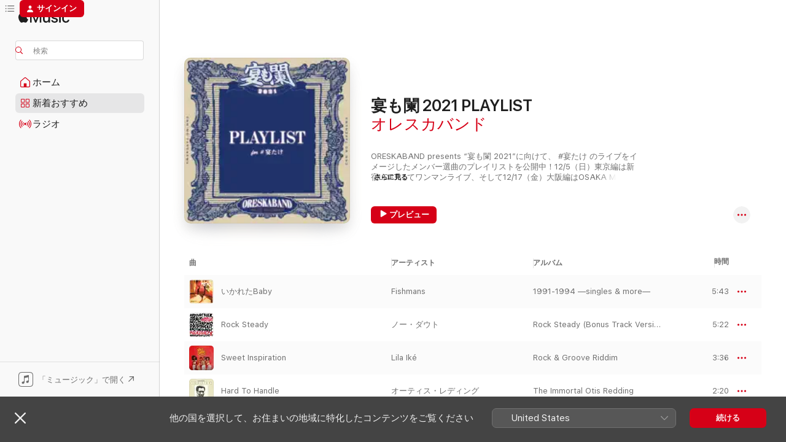

--- FILE ---
content_type: text/html
request_url: https://music.apple.com/jp/playlist/%E5%AE%B4%E3%82%82%E9%97%8C-2021-playlist/pl.019282ca33c14826b7e0d682ea0a0caf
body_size: 27779
content:
<!DOCTYPE html>
<html dir="ltr" lang="ja">
    <head>
        <!-- prettier-ignore -->
        <meta charset="utf-8">
        <!-- prettier-ignore -->
        <meta http-equiv="X-UA-Compatible" content="IE=edge">
        <!-- prettier-ignore -->
        <meta
            name="viewport"
            content="width=device-width,initial-scale=1,interactive-widget=resizes-content"
        >
        <!-- prettier-ignore -->
        <meta name="applicable-device" content="pc,mobile">
        <!-- prettier-ignore -->
        <meta name="referrer" content="strict-origin">
        <!-- prettier-ignore -->
        <link
            rel="apple-touch-icon"
            sizes="180x180"
            href="/assets/favicon/favicon-180.png"
        >
        <!-- prettier-ignore -->
        <link
            rel="icon"
            type="image/png"
            sizes="32x32"
            href="/assets/favicon/favicon-32.png"
        >
        <!-- prettier-ignore -->
        <link
            rel="icon"
            type="image/png"
            sizes="16x16"
            href="/assets/favicon/favicon-16.png"
        >
        <!-- prettier-ignore -->
        <link
            rel="mask-icon"
            href="/assets/favicon/favicon.svg"
            color="#fa233b"
        >
        <!-- prettier-ignore -->
        <link rel="manifest" href="/manifest.json">

        <title>‎オレスカバンドの宴も闌 2021 PLAYLIST - Apple Music</title><!-- HEAD_svelte-1cypuwr_START --><link rel="preconnect" href="//www.apple.com/wss/fonts" crossorigin="anonymous"><link rel="stylesheet" href="//www.apple.com/wss/fonts?families=SF+Pro,v4%7CSF+Pro+Icons,v1%7CSF+Pro+JP,v1&amp;display=swap" type="text/css" referrerpolicy="strict-origin-when-cross-origin"><!-- HEAD_svelte-1cypuwr_END --><!-- HEAD_svelte-eg3hvx_START -->    <meta name="description" content="オレスカバンドのプレイリスト「宴も闌 2021 PLAYLIST」をApple Musicで聴く。26曲。時間：1時間 44分。"> <meta name="keywords" content="聴く, 宴も闌 2021 PLAYLIST, オレスカバンド, 音楽, プレイリスト, 曲, ストリーミング音楽, apple music"> <link rel="canonical" href="https://music.apple.com/jp/playlist/%E5%AE%B4%E3%82%82%E9%97%8C-2021-playlist/pl.019282ca33c14826b7e0d682ea0a0caf">   <link rel="alternate" type="application/json+oembed" href="https://music.apple.com/api/oembed?url=https%3A%2F%2Fmusic.apple.com%2Fjp%2Fplaylist%2F%25E5%25AE%25B4%25E3%2582%2582%25E9%2597%258C-2021-playlist%2Fpl.019282ca33c14826b7e0d682ea0a0caf" title="Apple Musicの「宴も闌 2021 PLAYLIST」">  <meta name="al:ios:app_store_id" content="1108187390"> <meta name="al:ios:app_name" content="Apple Music"> <meta name="apple:content_id" content="pl.019282ca33c14826b7e0d682ea0a0caf"> <meta name="apple:title" content="宴も闌 2021 PLAYLIST"> <meta name="apple:description" content="オレスカバンドのプレイリスト「宴も闌 2021 PLAYLIST」をApple Musicで聴く。26曲。時間：1時間 44分。">   <meta property="og:title" content="Apple Musicの「宴も闌 2021 PLAYLIST」"> <meta property="og:description" content="プレイリスト・26曲"> <meta property="og:site_name" content="Apple Music - Webプレイヤー"> <meta property="og:url" content="https://music.apple.com/jp/playlist/%E5%AE%B4%E3%82%82%E9%97%8C-2021-playlist/pl.019282ca33c14826b7e0d682ea0a0caf"> <meta property="og:image" content="https://is1-ssl.mzstatic.com/image/thumb/SG-MQ-US-032-Image000001/v4/e8/c2/9a/e8c29aac-b502-82b2-b7bd-c3ced86908d7/image/1200x630wp-60.jpg"> <meta property="og:image:secure_url" content="https://is1-ssl.mzstatic.com/image/thumb/SG-MQ-US-032-Image000001/v4/e8/c2/9a/e8c29aac-b502-82b2-b7bd-c3ced86908d7/image/1200x630wp-60.jpg"> <meta property="og:image:alt" content="Apple Musicの「宴も闌 2021 PLAYLIST」"> <meta property="og:image:width" content="1200"> <meta property="og:image:height" content="630"> <meta property="og:image:type" content="image/jpg"> <meta property="og:type" content="music.playlist"> <meta property="og:locale" content="ja">  <meta property="music:song_count" content="26"> <meta property="music:song" content="https://music.apple.com/jp/song/%E3%81%84%E3%81%8B%E3%82%8C%E3%81%9Fbaby/307999885"> <meta property="music:song:preview_url:secure_url" content="https://music.apple.com/jp/song/%E3%81%84%E3%81%8B%E3%82%8C%E3%81%9Fbaby/307999885">  <meta property="music:song:duration" content="PT5M43S"> <meta property="music:song:track" content="1">  <meta property="music:song" content="https://music.apple.com/jp/song/rock-steady/1440833014"> <meta property="music:song:preview_url:secure_url" content="https://music.apple.com/jp/song/rock-steady/1440833014">  <meta property="music:song:duration" content="PT5M22S"> <meta property="music:song:track" content="2">  <meta property="music:song" content="https://music.apple.com/jp/song/sweet-inspiration/1489003675"> <meta property="music:song:preview_url:secure_url" content="https://music.apple.com/jp/song/sweet-inspiration/1489003675">  <meta property="music:song:duration" content="PT3M36S"> <meta property="music:song:track" content="3">  <meta property="music:song" content="https://music.apple.com/jp/song/hard-to-handle/995155435"> <meta property="music:song:preview_url:secure_url" content="https://music.apple.com/jp/song/hard-to-handle/995155435">  <meta property="music:song:duration" content="PT2M20S"> <meta property="music:song:track" content="4">  <meta property="music:song" content="https://music.apple.com/jp/song/%E5%A4%9C%E3%81%AE%E3%81%99%E3%81%B9%E3%81%A6/1266512333"> <meta property="music:song:preview_url:secure_url" content="https://music.apple.com/jp/song/%E5%A4%9C%E3%81%AE%E3%81%99%E3%81%B9%E3%81%A6/1266512333">  <meta property="music:song:duration" content="PT4M39S"> <meta property="music:song:track" content="5">  <meta property="music:song" content="https://music.apple.com/jp/song/think-feat-the-blues-brothers/452584461"> <meta property="music:song:preview_url:secure_url" content="https://music.apple.com/jp/song/think-feat-the-blues-brothers/452584461">  <meta property="music:song:duration" content="PT3M15S"> <meta property="music:song:track" content="6">  <meta property="music:song" content="https://music.apple.com/jp/song/hoppin-steppin/1159182027"> <meta property="music:song:preview_url:secure_url" content="https://music.apple.com/jp/song/hoppin-steppin/1159182027">  <meta property="music:song:duration" content="PT3M2S"> <meta property="music:song:track" content="7">  <meta property="music:song" content="https://music.apple.com/jp/song/brand-new-day/1101170048"> <meta property="music:song:preview_url:secure_url" content="https://music.apple.com/jp/song/brand-new-day/1101170048">  <meta property="music:song:duration" content="PT4M42S"> <meta property="music:song:track" content="8">  <meta property="music:song" content="https://music.apple.com/jp/song/carrying-on/1041135648"> <meta property="music:song:preview_url:secure_url" content="https://music.apple.com/jp/song/carrying-on/1041135648">  <meta property="music:song:duration" content="PT3M21S"> <meta property="music:song:track" content="9">  <meta property="music:song" content="https://music.apple.com/jp/song/stay-flo/1454595378"> <meta property="music:song:preview_url:secure_url" content="https://music.apple.com/jp/song/stay-flo/1454595378">  <meta property="music:song:duration" content="PT2M55S"> <meta property="music:song:track" content="10">  <meta property="music:song" content="https://music.apple.com/jp/song/my-jinji/1753222327"> <meta property="music:song:preview_url:secure_url" content="https://music.apple.com/jp/song/my-jinji/1753222327">  <meta property="music:song:duration" content="PT6M40S"> <meta property="music:song:track" content="11">  <meta property="music:song" content="https://music.apple.com/jp/song/what-if/1561332446"> <meta property="music:song:preview_url:secure_url" content="https://music.apple.com/jp/song/what-if/1561332446">  <meta property="music:song:duration" content="PT3M43S"> <meta property="music:song:track" content="12">  <meta property="music:song" content="https://music.apple.com/jp/song/see-the-vibe-feat-gardna/1625177043"> <meta property="music:song:preview_url:secure_url" content="https://music.apple.com/jp/song/see-the-vibe-feat-gardna/1625177043">  <meta property="music:song:duration" content="PT4M20S"> <meta property="music:song:track" content="13">  <meta property="music:song" content="https://music.apple.com/jp/song/this-town-feat-tippa-irie-horseman/962698832"> <meta property="music:song:preview_url:secure_url" content="https://music.apple.com/jp/song/this-town-feat-tippa-irie-horseman/962698832">  <meta property="music:song:duration" content="PT4M11S"> <meta property="music:song:track" content="14">  <meta property="music:song" content="https://music.apple.com/jp/song/rumble/258371169"> <meta property="music:song:preview_url:secure_url" content="https://music.apple.com/jp/song/rumble/258371169">  <meta property="music:song:duration" content="PT5M10S"> <meta property="music:song:track" content="15">  <meta property="music:song" content="https://music.apple.com/jp/song/we-deal-wid-anything/182338245"> <meta property="music:song:preview_url:secure_url" content="https://music.apple.com/jp/song/we-deal-wid-anything/182338245">  <meta property="music:song:duration" content="PT3M43S"> <meta property="music:song:track" content="16">  <meta property="music:song" content="https://music.apple.com/jp/song/go-off/1442797951"> <meta property="music:song:preview_url:secure_url" content="https://music.apple.com/jp/song/go-off/1442797951">  <meta property="music:song:duration" content="PT3M4S"> <meta property="music:song:track" content="17">  <meta property="music:song" content="https://music.apple.com/jp/song/rage-feat-travis-barker-the-interrupters/1694927578"> <meta property="music:song:preview_url:secure_url" content="https://music.apple.com/jp/song/rage-feat-travis-barker-the-interrupters/1694927578">  <meta property="music:song:duration" content="PT3M14S"> <meta property="music:song:track" content="18">  <meta property="music:song" content="https://music.apple.com/jp/song/addicted/1480310311"> <meta property="music:song:preview_url:secure_url" content="https://music.apple.com/jp/song/addicted/1480310311">  <meta property="music:song:duration" content="PT2M24S"> <meta property="music:song:track" content="19">  <meta property="music:song" content="https://music.apple.com/jp/song/partyboy-moonstomp/1542344524"> <meta property="music:song:preview_url:secure_url" content="https://music.apple.com/jp/song/partyboy-moonstomp/1542344524">  <meta property="music:song:duration" content="PT2M57S"> <meta property="music:song:track" content="20">  <meta property="music:song" content="https://music.apple.com/jp/song/t-i-a/1443871144"> <meta property="music:song:preview_url:secure_url" content="https://music.apple.com/jp/song/t-i-a/1443871144">  <meta property="music:song:duration" content="PT3M38S"> <meta property="music:song:track" content="21">  <meta property="music:song" content="https://music.apple.com/jp/song/los-besos-que-me-dabas/1314407163"> <meta property="music:song:preview_url:secure_url" content="https://music.apple.com/jp/song/los-besos-que-me-dabas/1314407163">  <meta property="music:song:duration" content="PT4M3S"> <meta property="music:song:track" content="22">  <meta property="music:song" content="https://music.apple.com/jp/song/gimme-gimme-gimme-a-man-after-midnight/1440817183"> <meta property="music:song:preview_url:secure_url" content="https://music.apple.com/jp/song/gimme-gimme-gimme-a-man-after-midnight/1440817183">  <meta property="music:song:duration" content="PT4M50S"> <meta property="music:song:track" content="23">  <meta property="music:song" content="https://music.apple.com/jp/song/%E5%90%9B%E3%82%82%E6%AD%A9%E3%81%91%E3%81%B0%E5%83%95%E3%81%AB%E5%BD%93%E3%81%9F%E3%82%8B/1479861740"> <meta property="music:song:preview_url:secure_url" content="https://music.apple.com/jp/song/%E5%90%9B%E3%82%82%E6%AD%A9%E3%81%91%E3%81%B0%E5%83%95%E3%81%AB%E5%BD%93%E3%81%9F%E3%82%8B/1479861740">  <meta property="music:song:duration" content="PT3M26S"> <meta property="music:song:track" content="24">  <meta property="music:song" content="https://music.apple.com/jp/song/%E5%A4%A7%E4%BA%BA%E3%81%AF%E3%83%AF%E3%82%A4%E3%83%B32%E6%9C%AC%E3%81%BE%E3%81%A7/1538108518"> <meta property="music:song:preview_url:secure_url" content="https://music.apple.com/jp/song/%E5%A4%A7%E4%BA%BA%E3%81%AF%E3%83%AF%E3%82%A4%E3%83%B32%E6%9C%AC%E3%81%BE%E3%81%A7/1538108518">  <meta property="music:song:duration" content="PT4M9S"> <meta property="music:song:track" content="25">  <meta property="music:song" content="https://music.apple.com/jp/song/%E3%82%AB%E3%83%BC%E3%83%86%E3%83%B3%E3%82%B3%E3%83%BC%E3%83%AB/1539844743"> <meta property="music:song:preview_url:secure_url" content="https://music.apple.com/jp/song/%E3%82%AB%E3%83%BC%E3%83%86%E3%83%B3%E3%82%B3%E3%83%BC%E3%83%AB/1539844743">  <meta property="music:song:duration" content="PT5M29S"> <meta property="music:song:track" content="26">       <meta name="twitter:title" content="Apple Musicの「宴も闌 2021 PLAYLIST」"> <meta name="twitter:description" content="プレイリスト・26曲"> <meta name="twitter:site" content="@AppleMusic"> <meta name="twitter:image" content="https://is1-ssl.mzstatic.com/image/thumb/SG-MQ-US-032-Image000001/v4/e8/c2/9a/e8c29aac-b502-82b2-b7bd-c3ced86908d7/image/1200x600wp-60.jpg"> <meta name="twitter:image:alt" content="Apple Musicの「宴も闌 2021 PLAYLIST」"> <meta name="twitter:card" content="summary_large_image">       <!-- HTML_TAG_START -->
                <script id=schema:music-playlist type="application/ld+json">
                    {"@context":"http://schema.org","@type":"MusicPlaylist","name":"宴も闌 2021 PLAYLIST","description":"オレスカバンドのプレイリスト「宴も闌 2021 PLAYLIST」をApple Musicで聴く。26曲。時間：1時間 44分。","datePublished":"2021-11-15T04:59:55Z","numTracks":26,"author":{"@type":"Person","name":"オレスカバンド"},"offers":{"@type":"Offer","category":"free"},"track":[{"@type":"MusicRecording","name":"いかれたBaby","url":"https://music.apple.com/jp/song/%E3%81%84%E3%81%8B%E3%82%8C%E3%81%9Fbaby/307999885","duration":"PT5M43S","offers":{"@type":"Offer","category":"free","price":0},"audio":{"@type":"AudioObject","potentialAction":{"@type":"ListenAction","expectsAcceptanceOf":{"@type":"Offer","category":"free"},"target":{"@type":"EntryPoint","actionPlatform":"https://music.apple.com/jp/song/%E3%81%84%E3%81%8B%E3%82%8C%E3%81%9Fbaby/307999885"}},"name":"いかれたBaby","duration":"PT5M43S","thumbnailUrl":"https://is1-ssl.mzstatic.com/image/thumb/Music114/v4/c3/4b/04/c34b0404-268f-05ce-4013-54186ac92814/mzi.gywnuhiz.tif/1200x630bb.jpg"}},{"@type":"MusicRecording","name":"Rock Steady","url":"https://music.apple.com/jp/song/rock-steady/1440833014","duration":"PT5M22S","offers":{"@type":"Offer","category":"free","price":0},"audio":{"@type":"AudioObject","potentialAction":{"@type":"ListenAction","expectsAcceptanceOf":{"@type":"Offer","category":"free"},"target":{"@type":"EntryPoint","actionPlatform":"https://music.apple.com/jp/song/rock-steady/1440833014"}},"name":"Rock Steady","duration":"PT5M22S","thumbnailUrl":"https://is1-ssl.mzstatic.com/image/thumb/Music125/v4/f6/00/f0/f600f082-8baf-5142-c484-f87af34c50a0/00602547870612.rgb.jpg/1200x630bb.jpg"}},{"@type":"MusicRecording","name":"Sweet Inspiration","url":"https://music.apple.com/jp/song/sweet-inspiration/1489003675","duration":"PT3M36S","offers":{"@type":"Offer","category":"free","price":0},"audio":{"@type":"AudioObject","potentialAction":{"@type":"ListenAction","expectsAcceptanceOf":{"@type":"Offer","category":"free"},"target":{"@type":"EntryPoint","actionPlatform":"https://music.apple.com/jp/song/sweet-inspiration/1489003675"}},"name":"Sweet Inspiration","duration":"PT3M36S","thumbnailUrl":"https://is1-ssl.mzstatic.com/image/thumb/Music114/v4/b6/22/10/b622101f-e148-794d-5342-f0e3f2ea0c1d/886448163473.jpg/1200x630bb.jpg"}},{"@type":"MusicRecording","name":"Hard To Handle","url":"https://music.apple.com/jp/song/hard-to-handle/995155435","duration":"PT2M20S","offers":{"@type":"Offer","category":"free","price":0},"audio":{"@type":"AudioObject","potentialAction":{"@type":"ListenAction","expectsAcceptanceOf":{"@type":"Offer","category":"free"},"target":{"@type":"EntryPoint","actionPlatform":"https://music.apple.com/jp/song/hard-to-handle/995155435"}},"name":"Hard To Handle","duration":"PT2M20S","thumbnailUrl":"https://is1-ssl.mzstatic.com/image/thumb/Music114/v4/45/a4/f5/45a4f527-d251-ce30-2d53-d66e2a37848b/603497889938.jpg/1200x630bb.jpg"}},{"@type":"MusicRecording","name":"夜のすべて","url":"https://music.apple.com/jp/song/%E5%A4%9C%E3%81%AE%E3%81%99%E3%81%B9%E3%81%A6/1266512333","duration":"PT4M39S","offers":{"@type":"Offer","category":"free","price":0},"audio":{"@type":"AudioObject","potentialAction":{"@type":"ListenAction","expectsAcceptanceOf":{"@type":"Offer","category":"free"},"target":{"@type":"EntryPoint","actionPlatform":"https://music.apple.com/jp/song/%E5%A4%9C%E3%81%AE%E3%81%99%E3%81%B9%E3%81%A6/1266512333"}},"name":"夜のすべて","duration":"PT4M39S","thumbnailUrl":"https://is1-ssl.mzstatic.com/image/thumb/Music221/v4/19/58/3a/19583a3c-48c7-9555-7480-64015d1df595/4538182699249.png/1200x630bb.jpg"}},{"@type":"MusicRecording","name":"Think (feat. The Blues Brothers)","url":"https://music.apple.com/jp/song/think-feat-the-blues-brothers/452584461","duration":"PT3M15S","offers":{"@type":"Offer","category":"free","price":0},"audio":{"@type":"AudioObject","potentialAction":{"@type":"ListenAction","expectsAcceptanceOf":{"@type":"Offer","category":"free"},"target":{"@type":"EntryPoint","actionPlatform":"https://music.apple.com/jp/song/think-feat-the-blues-brothers/452584461"}},"name":"Think (feat. The Blues Brothers)","duration":"PT3M15S","thumbnailUrl":"https://is1-ssl.mzstatic.com/image/thumb/Music115/v4/c4/b3/dc/c4b3dc08-af0d-c478-7deb-9e739218e453/mzi.hjhjowfn.jpg/1200x630bb.jpg"}},{"@type":"MusicRecording","name":"Hoppin' Steppin'","url":"https://music.apple.com/jp/song/hoppin-steppin/1159182027","duration":"PT3M2S","offers":{"@type":"Offer","category":"free","price":0},"audio":{"@type":"AudioObject","potentialAction":{"@type":"ListenAction","expectsAcceptanceOf":{"@type":"Offer","category":"free"},"target":{"@type":"EntryPoint","actionPlatform":"https://music.apple.com/jp/song/hoppin-steppin/1159182027"}},"name":"Hoppin' Steppin'","duration":"PT3M2S","thumbnailUrl":"https://is1-ssl.mzstatic.com/image/thumb/Music62/v4/40/de/ae/40deae64-f58c-aa0e-dd64-9cccebc82357/4538182654101_cov.jpg/1200x630bb.jpg"}},{"@type":"MusicRecording","name":"BRAND NEW DAY","url":"https://music.apple.com/jp/song/brand-new-day/1101170048","duration":"PT4M42S","offers":{"@type":"Offer","category":"free","price":0},"audio":{"@type":"AudioObject","potentialAction":{"@type":"ListenAction","expectsAcceptanceOf":{"@type":"Offer","category":"free"},"target":{"@type":"EntryPoint","actionPlatform":"https://music.apple.com/jp/song/brand-new-day/1101170048"}},"name":"BRAND NEW DAY","duration":"PT4M42S","thumbnailUrl":"https://is1-ssl.mzstatic.com/image/thumb/Music114/v4/c8/88/66/c888662f-7f4c-db47-55cb-c41cb2054a54/TFCC-86547WW.jpg/1200x630bb.jpg"}},{"@type":"MusicRecording","name":"Carrying On","url":"https://music.apple.com/jp/song/carrying-on/1041135648","duration":"PT3M21S","offers":{"@type":"Offer","category":"free","price":0},"audio":{"@type":"AudioObject","potentialAction":{"@type":"ListenAction","expectsAcceptanceOf":{"@type":"Offer","category":"free"},"target":{"@type":"EntryPoint","actionPlatform":"https://music.apple.com/jp/song/carrying-on/1041135648"}},"name":"Carrying On","duration":"PT3M21S","thumbnailUrl":"https://is1-ssl.mzstatic.com/image/thumb/Music6/v4/3a/b0/7f/3ab07fa9-5163-b777-df0a-c1adc4af9e03/886444620437.jpg/1200x630bb.jpg"}},{"@type":"MusicRecording","name":"Stay Flo","url":"https://music.apple.com/jp/song/stay-flo/1454595378","duration":"PT2M55S","offers":{"@type":"Offer","category":"free","price":0},"audio":{"@type":"AudioObject","potentialAction":{"@type":"ListenAction","expectsAcceptanceOf":{"@type":"Offer","category":"free"},"target":{"@type":"EntryPoint","actionPlatform":"https://music.apple.com/jp/song/stay-flo/1454595378"}},"name":"Stay Flo","duration":"PT2M55S","thumbnailUrl":"https://is1-ssl.mzstatic.com/image/thumb/Music125/v4/2d/54/42/2d544250-dc6f-32a8-ed04-46b9f2ad752d/886447578018.jpg/1200x630bb.jpg"}},{"@type":"MusicRecording","name":"My Jinji","url":"https://music.apple.com/jp/song/my-jinji/1753222327","duration":"PT6M40S","offers":{"@type":"Offer","category":"free","price":0},"audio":{"@type":"AudioObject","potentialAction":{"@type":"ListenAction","expectsAcceptanceOf":{"@type":"Offer","category":"free"},"target":{"@type":"EntryPoint","actionPlatform":"https://music.apple.com/jp/song/my-jinji/1753222327"}},"name":"My Jinji","duration":"PT6M40S","thumbnailUrl":"https://is1-ssl.mzstatic.com/image/thumb/Music221/v4/11/d8/2a/11d82a9a-af9c-4aba-3f3d-f2443cb7f8c8/5021732418715.jpg/1200x630bb.jpg"}},{"@type":"MusicRecording","name":"What if","url":"https://music.apple.com/jp/song/what-if/1561332446","duration":"PT3M43S","offers":{"@type":"Offer","category":"free","price":0},"audio":{"@type":"AudioObject","potentialAction":{"@type":"ListenAction","expectsAcceptanceOf":{"@type":"Offer","category":"free"},"target":{"@type":"EntryPoint","actionPlatform":"https://music.apple.com/jp/song/what-if/1561332446"}},"name":"What if","duration":"PT3M43S","thumbnailUrl":"https://is1-ssl.mzstatic.com/image/thumb/Music114/v4/c5/4f/39/c54f393a-2120-8375-fcd9-d0ce4ed69d11/859756785231_cover.jpg/1200x630bb.jpg"}},{"@type":"MusicRecording","name":"See The Vibe (feat. Gardna)","url":"https://music.apple.com/jp/song/see-the-vibe-feat-gardna/1625177043","duration":"PT4M20S","offers":{"@type":"Offer","category":"free","price":0},"audio":{"@type":"AudioObject","potentialAction":{"@type":"ListenAction","expectsAcceptanceOf":{"@type":"Offer","category":"free"},"target":{"@type":"EntryPoint","actionPlatform":"https://music.apple.com/jp/song/see-the-vibe-feat-gardna/1625177043"}},"name":"See The Vibe (feat. Gardna)","duration":"PT4M20S","thumbnailUrl":"https://is1-ssl.mzstatic.com/image/thumb/Music122/v4/22/c0/3d/22c03dab-b85b-a143-559d-fc79b35679db/cover.jpg/1200x630bb.jpg"}},{"@type":"MusicRecording","name":"This Town (feat. Tippa Irie & Horseman)","url":"https://music.apple.com/jp/song/this-town-feat-tippa-irie-horseman/962698832","duration":"PT4M11S","offers":{"@type":"Offer","category":"free","price":0},"audio":{"@type":"AudioObject","potentialAction":{"@type":"ListenAction","expectsAcceptanceOf":{"@type":"Offer","category":"free"},"target":{"@type":"EntryPoint","actionPlatform":"https://music.apple.com/jp/song/this-town-feat-tippa-irie-horseman/962698832"}},"name":"This Town (feat. Tippa Irie & Horseman)","duration":"PT4M11S","thumbnailUrl":"https://is1-ssl.mzstatic.com/image/thumb/Music1/v4/73/5d/84/735d84a6-42ba-1ef0-cac6-6c2acad30fe8/886445070750.jpg/1200x630bb.jpg"}},{"@type":"MusicRecording","name":"Rumble","url":"https://music.apple.com/jp/song/rumble/258371169","duration":"PT5M10S","offers":{"@type":"Offer","category":"free","price":0},"audio":{"@type":"AudioObject","potentialAction":{"@type":"ListenAction","expectsAcceptanceOf":{"@type":"Offer","category":"free"},"target":{"@type":"EntryPoint","actionPlatform":"https://music.apple.com/jp/song/rumble/258371169"}},"name":"Rumble","duration":"PT5M10S","thumbnailUrl":"https://is1-ssl.mzstatic.com/image/thumb/Music/31/72/3d/mzi.flsnhnhx.jpg/1200x630bb.jpg"}},{"@type":"MusicRecording","name":"We Deal Wid Anything","url":"https://music.apple.com/jp/song/we-deal-wid-anything/182338245","duration":"PT3M43S","offers":{"@type":"Offer","category":"free","price":0},"audio":{"@type":"AudioObject","potentialAction":{"@type":"ListenAction","expectsAcceptanceOf":{"@type":"Offer","category":"free"},"target":{"@type":"EntryPoint","actionPlatform":"https://music.apple.com/jp/song/we-deal-wid-anything/182338245"}},"name":"We Deal Wid Anything","duration":"PT3M43S","thumbnailUrl":"https://is1-ssl.mzstatic.com/image/thumb/Music/27/6c/b1/mzi.ujnhfrvx.jpg/1200x630bb.jpg"}},{"@type":"MusicRecording","name":"Go Off","url":"https://music.apple.com/jp/song/go-off/1442797951","duration":"PT3M4S","offers":{"@type":"Offer","category":"free","price":0},"audio":{"@type":"AudioObject","potentialAction":{"@type":"ListenAction","expectsAcceptanceOf":{"@type":"Offer","category":"free"},"target":{"@type":"EntryPoint","actionPlatform":"https://music.apple.com/jp/song/go-off/1442797951"}},"name":"Go Off","duration":"PT3M4S","thumbnailUrl":"https://is1-ssl.mzstatic.com/image/thumb/Music124/v4/77/1a/a7/771aa718-a005-2617-b3d6-d3a81907f7bc/00602557144949.rgb.jpg/1200x630bb.jpg"}},{"@type":"MusicRecording","name":"Rage (feat. Travis Barker & The Interrupters)","url":"https://music.apple.com/jp/song/rage-feat-travis-barker-the-interrupters/1694927578","duration":"PT3M14S","offers":{"@type":"Offer","category":"free","price":0},"audio":{"@type":"AudioObject","potentialAction":{"@type":"ListenAction","expectsAcceptanceOf":{"@type":"Offer","category":"free"},"target":{"@type":"EntryPoint","actionPlatform":"https://music.apple.com/jp/song/rage-feat-travis-barker-the-interrupters/1694927578"}},"name":"Rage (feat. Travis Barker & The Interrupters)","duration":"PT3M14S","thumbnailUrl":"https://is1-ssl.mzstatic.com/image/thumb/Music112/v4/44/fd/29/44fd299c-afbd-e295-05ec-d074709c9574/849320049203.png/1200x630bb.jpg"}},{"@type":"MusicRecording","name":"Addicted","url":"https://music.apple.com/jp/song/addicted/1480310311","duration":"PT2M24S","offers":{"@type":"Offer","category":"free","price":0},"audio":{"@type":"AudioObject","potentialAction":{"@type":"ListenAction","expectsAcceptanceOf":{"@type":"Offer","category":"free"},"target":{"@type":"EntryPoint","actionPlatform":"https://music.apple.com/jp/song/addicted/1480310311"}},"name":"Addicted","duration":"PT2M24S","thumbnailUrl":"https://is1-ssl.mzstatic.com/image/thumb/Music124/v4/5c/6c/6f/5c6c6f96-2830-26fa-993a-eb766e828cca/886447886939.jpg/1200x630bb.jpg"}},{"@type":"MusicRecording","name":"Partyboy Moonstomp","url":"https://music.apple.com/jp/song/partyboy-moonstomp/1542344524","duration":"PT2M57S","offers":{"@type":"Offer","category":"free","price":0},"audio":{"@type":"AudioObject","potentialAction":{"@type":"ListenAction","expectsAcceptanceOf":{"@type":"Offer","category":"free"},"target":{"@type":"EntryPoint","actionPlatform":"https://music.apple.com/jp/song/partyboy-moonstomp/1542344524"}},"name":"Partyboy Moonstomp","duration":"PT2M57S","thumbnailUrl":"https://is1-ssl.mzstatic.com/image/thumb/Music114/v4/4c/07/b6/4c07b6cc-ef08-5b98-8ab6-9fc7e0359bf9/5059580813284_cover.jpg/1200x630bb.jpg"}},{"@type":"MusicRecording","name":"T.I.A.","url":"https://music.apple.com/jp/song/t-i-a/1443871144","duration":"PT3M38S","offers":{"@type":"Offer","category":"free","price":0},"audio":{"@type":"AudioObject","potentialAction":{"@type":"ListenAction","expectsAcceptanceOf":{"@type":"Offer","category":"free"},"target":{"@type":"EntryPoint","actionPlatform":"https://music.apple.com/jp/song/t-i-a/1443871144"}},"name":"T.I.A.","duration":"PT3M38S","thumbnailUrl":"https://is1-ssl.mzstatic.com/image/thumb/Music128/v4/52/b0/af/52b0af4d-8e85-0935-f698-7eafe5ffbc5b/00602517943957.rgb.jpg/1200x630bb.jpg"}},{"@type":"MusicRecording","name":"Los Besos Que Me Dabas","url":"https://music.apple.com/jp/song/los-besos-que-me-dabas/1314407163","duration":"PT4M3S","offers":{"@type":"Offer","category":"free","price":0},"audio":{"@type":"AudioObject","potentialAction":{"@type":"ListenAction","expectsAcceptanceOf":{"@type":"Offer","category":"free"},"target":{"@type":"EntryPoint","actionPlatform":"https://music.apple.com/jp/song/los-besos-que-me-dabas/1314407163"}},"name":"Los Besos Que Me Dabas","duration":"PT4M3S","thumbnailUrl":"https://is1-ssl.mzstatic.com/image/thumb/Music111/v4/55/ef/f7/55eff7cf-6766-14a5-937d-d20bd409aa01/8436566651127.jpg/1200x630bb.jpg"}},{"@type":"MusicRecording","name":"Gimme! Gimme! Gimme! (A Man After Midnight)","url":"https://music.apple.com/jp/song/gimme-gimme-gimme-a-man-after-midnight/1440817183","duration":"PT4M50S","offers":{"@type":"Offer","category":"free","price":0},"audio":{"@type":"AudioObject","potentialAction":{"@type":"ListenAction","expectsAcceptanceOf":{"@type":"Offer","category":"free"},"target":{"@type":"EntryPoint","actionPlatform":"https://music.apple.com/jp/song/gimme-gimme-gimme-a-man-after-midnight/1440817183"}},"name":"Gimme! Gimme! Gimme! (A Man After Midnight)","duration":"PT4M50S","thumbnailUrl":"https://is1-ssl.mzstatic.com/image/thumb/Music124/v4/9d/47/d2/9d47d24b-c35d-5db2-0fe7-3a07670adc44/14UMGIM07612.rgb.jpg/1200x630bb.jpg"}},{"@type":"MusicRecording","name":"君も歩けば僕に当たる","url":"https://music.apple.com/jp/song/%E5%90%9B%E3%82%82%E6%AD%A9%E3%81%91%E3%81%B0%E5%83%95%E3%81%AB%E5%BD%93%E3%81%9F%E3%82%8B/1479861740","duration":"PT3M26S","offers":{"@type":"Offer","category":"free","price":0},"audio":{"@type":"AudioObject","potentialAction":{"@type":"ListenAction","expectsAcceptanceOf":{"@type":"Offer","category":"free"},"target":{"@type":"EntryPoint","actionPlatform":"https://music.apple.com/jp/song/%E5%90%9B%E3%82%82%E6%AD%A9%E3%81%91%E3%81%B0%E5%83%95%E3%81%AB%E5%BD%93%E3%81%9F%E3%82%8B/1479861740"}},"name":"君も歩けば僕に当たる","duration":"PT3M26S","thumbnailUrl":"https://is1-ssl.mzstatic.com/image/thumb/Music123/v4/65/61/cf/6561cf72-0d5a-fcb3-53ee-ae573198ef72/194491332662.jpg/1200x630bb.jpg"}},{"@type":"MusicRecording","name":"大人はワイン2本まで","url":"https://music.apple.com/jp/song/%E5%A4%A7%E4%BA%BA%E3%81%AF%E3%83%AF%E3%82%A4%E3%83%B32%E6%9C%AC%E3%81%BE%E3%81%A7/1538108518","duration":"PT4M9S","offers":{"@type":"Offer","category":"free","price":0},"audio":{"@type":"AudioObject","potentialAction":{"@type":"ListenAction","expectsAcceptanceOf":{"@type":"Offer","category":"free"},"target":{"@type":"EntryPoint","actionPlatform":"https://music.apple.com/jp/song/%E5%A4%A7%E4%BA%BA%E3%81%AF%E3%83%AF%E3%82%A4%E3%83%B32%E6%9C%AC%E3%81%BE%E3%81%A7/1538108518"}},"name":"大人はワイン2本まで","duration":"PT4M9S","thumbnailUrl":"https://is1-ssl.mzstatic.com/image/thumb/Music125/v4/82/90/a3/8290a395-4373-3f11-48d0-4d35dfa6083e/jacket_AIXX01530B00Z_550.jpg/1200x630bb.jpg"}},{"@type":"MusicRecording","name":"カーテンコール","url":"https://music.apple.com/jp/song/%E3%82%AB%E3%83%BC%E3%83%86%E3%83%B3%E3%82%B3%E3%83%BC%E3%83%AB/1539844743","duration":"PT5M29S","offers":{"@type":"Offer","category":"free","price":0},"audio":{"@type":"AudioObject","potentialAction":{"@type":"ListenAction","expectsAcceptanceOf":{"@type":"Offer","category":"free"},"target":{"@type":"EntryPoint","actionPlatform":"https://music.apple.com/jp/song/%E3%82%AB%E3%83%BC%E3%83%86%E3%83%B3%E3%82%B3%E3%83%BC%E3%83%AB/1539844743"}},"name":"カーテンコール","duration":"PT5M29S","thumbnailUrl":"https://is1-ssl.mzstatic.com/image/thumb/Music114/v4/80/19/67/80196753-9b7b-3d74-f208-b4993e3c194f/dj.phtlueqt.jpg/1200x630bb.jpg"}}],"url":"https://music.apple.com/jp/playlist/%E5%AE%B4%E3%82%82%E9%97%8C-2021-playlist/pl.019282ca33c14826b7e0d682ea0a0caf","potentialAction":{"@type":"ListenAction","expectsAcceptanceOf":{"@type":"Offer","category":"free"},"target":{"@type":"EntryPoint","actionPlatform":"https://music.apple.com/jp/playlist/%E5%AE%B4%E3%82%82%E9%97%8C-2021-playlist/pl.019282ca33c14826b7e0d682ea0a0caf"}}}
                </script>
                <!-- HTML_TAG_END -->    <!-- HEAD_svelte-eg3hvx_END -->
      <script type="module" crossorigin src="/assets/index~8a6f659a1b.js"></script>
      <link rel="stylesheet" href="/assets/index~99bed3cf08.css">
      <script type="module">import.meta.url;import("_").catch(()=>1);async function* g(){};window.__vite_is_modern_browser=true;</script>
      <script type="module">!function(){if(window.__vite_is_modern_browser)return;console.warn("vite: loading legacy chunks, syntax error above and the same error below should be ignored");var e=document.getElementById("vite-legacy-polyfill"),n=document.createElement("script");n.src=e.src,n.onload=function(){System.import(document.getElementById('vite-legacy-entry').getAttribute('data-src'))},document.body.appendChild(n)}();</script>
    </head>
    <body>
        <script src="/assets/focus-visible/focus-visible.min.js"></script>
        
        <script
            async
            src="/includes/js-cdn/musickit/v3/amp/musickit.js"
        ></script>
        <script
            type="module"
            async
            src="/includes/js-cdn/musickit/v3/components/musickit-components/musickit-components.esm.js"
        ></script>
        <script
            nomodule
            async
            src="/includes/js-cdn/musickit/v3/components/musickit-components/musickit-components.js"
        ></script>
        <svg style="display: none" xmlns="http://www.w3.org/2000/svg">
            <symbol id="play-circle-fill" viewBox="0 0 60 60">
                <path
                    class="icon-circle-fill__circle"
                    fill="var(--iconCircleFillBG, transparent)"
                    d="M30 60c16.411 0 30-13.617 30-30C60 13.588 46.382 0 29.971 0 13.588 0 .001 13.588.001 30c0 16.383 13.617 30 30 30Z"
                />
                <path
                    fill="var(--iconFillArrow, var(--keyColor, black))"
                    d="M24.411 41.853c-1.41.853-3.028.177-3.028-1.294V19.47c0-1.44 1.735-2.058 3.028-1.294l17.265 10.235a1.89 1.89 0 0 1 0 3.265L24.411 41.853Z"
                />
            </symbol>
        </svg>
        <div class="body-container">
              <div class="app-container svelte-t3vj1e" data-testid="app-container">   <div class="header svelte-rjjbqs" data-testid="header"><nav data-testid="navigation" class="navigation svelte-13li0vp"><div class="navigation__header svelte-13li0vp"><div data-testid="logo" class="logo svelte-1o7dz8w"> <a aria-label="Apple Music" role="img" href="https://music.apple.com/jp/home" class="svelte-1o7dz8w"><svg height="20" viewBox="0 0 83 20" width="83" xmlns="http://www.w3.org/2000/svg" class="logo" aria-hidden="true"><path d="M34.752 19.746V6.243h-.088l-5.433 13.503h-2.074L21.711 6.243h-.087v13.503h-2.548V1.399h3.235l5.833 14.621h.1l5.82-14.62h3.248v18.347h-2.56zm16.649 0h-2.586v-2.263h-.062c-.725 1.602-2.061 2.504-4.072 2.504-2.86 0-4.61-1.894-4.61-4.958V6.37h2.698v8.125c0 2.034.95 3.127 2.81 3.127 1.95 0 3.124-1.373 3.124-3.458V6.37H51.4v13.376zm7.394-13.618c3.06 0 5.046 1.73 5.134 4.196h-2.536c-.15-1.296-1.087-2.11-2.598-2.11-1.462 0-2.436.724-2.436 1.793 0 .839.6 1.41 2.023 1.741l2.136.496c2.686.636 3.71 1.704 3.71 3.636 0 2.442-2.236 4.12-5.333 4.12-3.285 0-5.26-1.64-5.509-4.183h2.673c.25 1.398 1.187 2.085 2.836 2.085 1.623 0 2.623-.687 2.623-1.78 0-.865-.487-1.373-1.924-1.704l-2.136-.508c-2.498-.585-3.735-1.806-3.735-3.75 0-2.391 2.049-4.032 5.072-4.032zM66.1 2.836c0-.878.7-1.577 1.561-1.577.862 0 1.55.7 1.55 1.577 0 .864-.688 1.576-1.55 1.576a1.573 1.573 0 0 1-1.56-1.576zm.212 3.534h2.698v13.376h-2.698zm14.089 4.603c-.275-1.424-1.324-2.556-3.085-2.556-2.086 0-3.46 1.767-3.46 4.64 0 2.938 1.386 4.642 3.485 4.642 1.66 0 2.748-.928 3.06-2.48H83C82.713 18.067 80.477 20 77.317 20c-3.76 0-6.208-2.62-6.208-6.942 0-4.247 2.448-6.93 6.183-6.93 3.385 0 5.446 2.213 5.683 4.845h-2.573zM10.824 3.189c-.698.834-1.805 1.496-2.913 1.398-.145-1.128.41-2.33 1.036-3.065C9.644.662 10.848.05 11.835 0c.121 1.178-.336 2.33-1.01 3.19zm.999 1.619c.624.049 2.425.244 3.578 1.98-.096.074-2.137 1.272-2.113 3.79.024 3.01 2.593 4.012 2.617 4.037-.024.074-.407 1.419-1.344 2.812-.817 1.224-1.657 2.422-3.002 2.447-1.297.024-1.73-.783-3.218-.783-1.489 0-1.97.758-3.194.807-1.297.048-2.28-1.297-3.097-2.52C.368 14.908-.904 10.408.825 7.375c.84-1.516 2.377-2.47 4.034-2.495 1.273-.023 2.45.857 3.218.857.769 0 2.137-1.027 3.746-.93z"></path></svg></a>   </div> <div class="search-input-wrapper svelte-nrtdem" data-testid="search-input"><div data-testid="amp-search-input" aria-controls="search-suggestions" aria-expanded="false" aria-haspopup="listbox" aria-owns="search-suggestions" class="search-input-container svelte-rg26q6" tabindex="-1" role=""><div class="flex-container svelte-rg26q6"><form id="search-input-form" class="svelte-rg26q6"><svg height="16" width="16" viewBox="0 0 16 16" class="search-svg" aria-hidden="true"><path d="M11.87 10.835c.018.015.035.03.051.047l3.864 3.863a.735.735 0 1 1-1.04 1.04l-3.863-3.864a.744.744 0 0 1-.047-.051 6.667 6.667 0 1 1 1.035-1.035zM6.667 12a5.333 5.333 0 1 0 0-10.667 5.333 5.333 0 0 0 0 10.667z"></path></svg> <input aria-autocomplete="list" aria-multiline="false" aria-controls="search-suggestions" aria-label="Search" placeholder="検索" spellcheck="false" autocomplete="off" autocorrect="off" autocapitalize="off" type="text" inputmode="search" class="search-input__text-field svelte-rg26q6" data-testid="search-input__text-field"></form> </div> <div data-testid="search-scope-bar"></div>   </div> </div></div> <div data-testid="navigation-content" class="navigation__content svelte-13li0vp" id="navigation" aria-hidden="false"><div class="navigation__scrollable-container svelte-13li0vp"><div data-testid="navigation-items-primary" class="navigation-items navigation-items--primary svelte-ng61m8"> <ul class="navigation-items__list svelte-ng61m8">  <li class="navigation-item navigation-item__home svelte-1a5yt87" aria-selected="false" data-testid="navigation-item"> <a href="https://music.apple.com/jp/home" class="navigation-item__link svelte-1a5yt87" role="button" data-testid="home" aria-pressed="false"><div class="navigation-item__content svelte-zhx7t9"> <span class="navigation-item__icon svelte-zhx7t9"> <svg width="24" height="24" viewBox="0 0 24 24" xmlns="http://www.w3.org/2000/svg" aria-hidden="true"><path d="M5.93 20.16a1.94 1.94 0 0 1-1.43-.502c-.334-.335-.502-.794-.502-1.393v-7.142c0-.362.062-.688.177-.953.123-.264.326-.529.6-.75l6.145-5.157c.176-.141.344-.247.52-.318.176-.07.362-.105.564-.105.194 0 .388.035.565.105.176.07.352.177.52.318l6.146 5.158c.273.23.467.476.59.75.124.264.177.59.177.96v7.134c0 .59-.159 1.058-.503 1.393-.335.335-.811.503-1.428.503H5.929Zm12.14-1.172c.221 0 .406-.07.547-.212a.688.688 0 0 0 .22-.511v-7.142c0-.177-.026-.344-.087-.459a.97.97 0 0 0-.265-.353l-6.154-5.149a.756.756 0 0 0-.177-.115.37.37 0 0 0-.15-.035.37.37 0 0 0-.158.035l-.177.115-6.145 5.15a.982.982 0 0 0-.274.352 1.13 1.13 0 0 0-.088.468v7.133c0 .203.08.379.23.511a.744.744 0 0 0 .546.212h12.133Zm-8.323-4.7c0-.176.062-.326.177-.432a.6.6 0 0 1 .423-.159h3.315c.176 0 .326.053.432.16s.159.255.159.431v4.973H9.756v-4.973Z"></path></svg> </span> <span class="navigation-item__label svelte-zhx7t9"> ホーム </span> </div></a>  </li>  <li class="navigation-item navigation-item__new svelte-1a5yt87" aria-selected="false" data-testid="navigation-item"> <a href="https://music.apple.com/jp/new" class="navigation-item__link svelte-1a5yt87" role="button" data-testid="new" aria-pressed="false"><div class="navigation-item__content svelte-zhx7t9"> <span class="navigation-item__icon svelte-zhx7t9"> <svg height="24" viewBox="0 0 24 24" width="24" aria-hidden="true"><path d="M9.92 11.354c.966 0 1.453-.487 1.453-1.49v-3.4c0-1.004-.487-1.483-1.453-1.483H6.452C5.487 4.981 5 5.46 5 6.464v3.4c0 1.003.487 1.49 1.452 1.49zm7.628 0c.965 0 1.452-.487 1.452-1.49v-3.4c0-1.004-.487-1.483-1.452-1.483h-3.46c-.974 0-1.46.479-1.46 1.483v3.4c0 1.003.486 1.49 1.46 1.49zm-7.65-1.073h-3.43c-.266 0-.396-.137-.396-.418v-3.4c0-.273.13-.41.396-.41h3.43c.265 0 .402.137.402.41v3.4c0 .281-.137.418-.403.418zm7.634 0h-3.43c-.273 0-.402-.137-.402-.418v-3.4c0-.273.129-.41.403-.41h3.43c.265 0 .395.137.395.41v3.4c0 .281-.13.418-.396.418zm-7.612 8.7c.966 0 1.453-.48 1.453-1.483v-3.407c0-.996-.487-1.483-1.453-1.483H6.452c-.965 0-1.452.487-1.452 1.483v3.407c0 1.004.487 1.483 1.452 1.483zm7.628 0c.965 0 1.452-.48 1.452-1.483v-3.407c0-.996-.487-1.483-1.452-1.483h-3.46c-.974 0-1.46.487-1.46 1.483v3.407c0 1.004.486 1.483 1.46 1.483zm-7.65-1.072h-3.43c-.266 0-.396-.137-.396-.41v-3.4c0-.282.13-.418.396-.418h3.43c.265 0 .402.136.402.418v3.4c0 .273-.137.41-.403.41zm7.634 0h-3.43c-.273 0-.402-.137-.402-.41v-3.4c0-.282.129-.418.403-.418h3.43c.265 0 .395.136.395.418v3.4c0 .273-.13.41-.396.41z" fill-opacity=".95"></path></svg> </span> <span class="navigation-item__label svelte-zhx7t9"> 新着おすすめ </span> </div></a>  </li>  <li class="navigation-item navigation-item__radio svelte-1a5yt87" aria-selected="false" data-testid="navigation-item"> <a href="https://music.apple.com/jp/radio" class="navigation-item__link svelte-1a5yt87" role="button" data-testid="radio" aria-pressed="false"><div class="navigation-item__content svelte-zhx7t9"> <span class="navigation-item__icon svelte-zhx7t9"> <svg width="24" height="24" viewBox="0 0 24 24" xmlns="http://www.w3.org/2000/svg" aria-hidden="true"><path d="M19.359 18.57C21.033 16.818 22 14.461 22 11.89s-.967-4.93-2.641-6.68c-.276-.292-.653-.26-.868-.023-.222.246-.176.591.085.868 1.466 1.535 2.272 3.593 2.272 5.835 0 2.241-.806 4.3-2.272 5.835-.261.268-.307.621-.085.86.215.245.592.276.868-.016zm-13.85.014c.222-.238.176-.59-.085-.86-1.474-1.535-2.272-3.593-2.272-5.834 0-2.242.798-4.3 2.272-5.835.261-.277.307-.622.085-.868-.215-.238-.592-.269-.868.023C2.967 6.96 2 9.318 2 11.89s.967 4.929 2.641 6.68c.276.29.653.26.868.014zm1.957-1.873c.223-.253.162-.583-.1-.867-.951-1.068-1.473-2.45-1.473-3.954 0-1.505.522-2.887 1.474-3.954.26-.284.322-.614.1-.876-.23-.26-.622-.26-.891.039-1.175 1.274-1.827 2.963-1.827 4.79 0 1.82.652 3.517 1.827 4.784.269.3.66.307.89.038zm9.958-.038c1.175-1.267 1.827-2.964 1.827-4.783 0-1.828-.652-3.517-1.827-4.791-.269-.3-.66-.3-.89-.039-.23.262-.162.592.092.876.96 1.067 1.481 2.449 1.481 3.954 0 1.504-.522 2.886-1.481 3.954-.254.284-.323.614-.092.867.23.269.621.261.89-.038zm-8.061-1.966c.23-.26.13-.568-.092-.883-.415-.522-.63-1.197-.63-1.934 0-.737.215-1.413.63-1.943.222-.307.322-.614.092-.875s-.653-.261-.906.054a4.385 4.385 0 0 0-.968 2.764 4.38 4.38 0 0 0 .968 2.756c.253.322.675.322.906.061zm6.18-.061a4.38 4.38 0 0 0 .968-2.756 4.385 4.385 0 0 0-.968-2.764c-.253-.315-.675-.315-.906-.054-.23.261-.138.568.092.875.415.53.63 1.206.63 1.943 0 .737-.215 1.412-.63 1.934-.23.315-.322.622-.092.883s.653.261.906-.061zm-3.547-.967c.96 0 1.789-.814 1.789-1.797s-.83-1.789-1.789-1.789c-.96 0-1.781.806-1.781 1.789 0 .983.821 1.797 1.781 1.797z"></path></svg> </span> <span class="navigation-item__label svelte-zhx7t9"> ラジオ </span> </div></a>  </li>  <li class="navigation-item navigation-item__search svelte-1a5yt87" aria-selected="false" data-testid="navigation-item"> <a href="https://music.apple.com/jp/search" class="navigation-item__link svelte-1a5yt87" role="button" data-testid="search" aria-pressed="false"><div class="navigation-item__content svelte-zhx7t9"> <span class="navigation-item__icon svelte-zhx7t9"> <svg height="24" viewBox="0 0 24 24" width="24" aria-hidden="true"><path d="M17.979 18.553c.476 0 .813-.366.813-.835a.807.807 0 0 0-.235-.586l-3.45-3.457a5.61 5.61 0 0 0 1.158-3.413c0-3.098-2.535-5.633-5.633-5.633C7.542 4.63 5 7.156 5 10.262c0 3.098 2.534 5.632 5.632 5.632a5.614 5.614 0 0 0 3.274-1.055l3.472 3.472a.835.835 0 0 0 .6.242zm-7.347-3.875c-2.417 0-4.416-2-4.416-4.416 0-2.417 2-4.417 4.416-4.417 2.417 0 4.417 2 4.417 4.417s-2 4.416-4.417 4.416z" fill-opacity=".95"></path></svg> </span> <span class="navigation-item__label svelte-zhx7t9"> 検索 </span> </div></a>  </li></ul> </div>   </div> <div class="navigation__native-cta"><div slot="native-cta"><div data-testid="native-cta" class="native-cta svelte-6xh86f  native-cta--authenticated"><button class="native-cta__button svelte-6xh86f" data-testid="native-cta-button"><span class="native-cta__app-icon svelte-6xh86f"><svg width="24" height="24" xmlns="http://www.w3.org/2000/svg" xml:space="preserve" style="fill-rule:evenodd;clip-rule:evenodd;stroke-linejoin:round;stroke-miterlimit:2" viewBox="0 0 24 24" slot="app-icon" aria-hidden="true"><path d="M22.567 1.496C21.448.393 19.956.045 17.293.045H6.566c-2.508 0-4.028.376-5.12 1.465C.344 2.601 0 4.09 0 6.611v10.727c0 2.695.33 4.18 1.432 5.257 1.106 1.103 2.595 1.45 5.275 1.45h10.586c2.663 0 4.169-.347 5.274-1.45C23.656 21.504 24 20.033 24 17.338V6.752c0-2.694-.344-4.179-1.433-5.256Zm.411 4.9v11.299c0 1.898-.338 3.286-1.188 4.137-.851.864-2.256 1.191-4.141 1.191H6.35c-1.884 0-3.303-.341-4.154-1.191-.85-.851-1.174-2.239-1.174-4.137V6.54c0-2.014.324-3.445 1.16-4.295.851-.864 2.312-1.177 4.313-1.177h11.154c1.885 0 3.29.341 4.141 1.191.864.85 1.188 2.239 1.188 4.137Z" style="fill-rule:nonzero"></path><path d="M7.413 19.255c.987 0 2.48-.728 2.48-2.672v-6.385c0-.35.063-.428.378-.494l5.298-1.095c.351-.067.534.025.534.333l.035 4.286c0 .337-.182.586-.53.652l-1.014.228c-1.361.3-2.007.923-2.007 1.937 0 1.017.79 1.748 1.926 1.748.986 0 2.444-.679 2.444-2.64V5.654c0-.636-.279-.821-1.016-.66L9.646 6.298c-.448.091-.674.329-.674.699l.035 7.697c0 .336-.148.546-.446.613l-1.067.21c-1.329.266-1.986.93-1.986 1.993 0 1.017.786 1.745 1.905 1.745Z" style="fill-rule:nonzero"></path></svg></span> <span class="native-cta__label svelte-6xh86f">「ミュージック」で開く</span> <span class="native-cta__arrow svelte-6xh86f"><svg height="16" width="16" viewBox="0 0 16 16" class="native-cta-action" aria-hidden="true"><path d="M1.559 16 13.795 3.764v8.962H16V0H3.274v2.205h8.962L0 14.441 1.559 16z"></path></svg></span></button> </div>  </div></div></div> </nav> </div>  <div class="player-bar player-bar__floating-player svelte-1rr9v04" data-testid="player-bar" aria-label="ミュージックプレーヤー" aria-hidden="false">   </div>   <div id="scrollable-page" class="scrollable-page svelte-mt0bfj" data-main-content data-testid="main-section" aria-hidden="false"><main data-testid="main" class="svelte-bzjlhs"><div class="content-container svelte-bzjlhs" data-testid="content-container"><div class="search-input-wrapper svelte-nrtdem" data-testid="search-input"><div data-testid="amp-search-input" aria-controls="search-suggestions" aria-expanded="false" aria-haspopup="listbox" aria-owns="search-suggestions" class="search-input-container svelte-rg26q6" tabindex="-1" role=""><div class="flex-container svelte-rg26q6"><form id="search-input-form" class="svelte-rg26q6"><svg height="16" width="16" viewBox="0 0 16 16" class="search-svg" aria-hidden="true"><path d="M11.87 10.835c.018.015.035.03.051.047l3.864 3.863a.735.735 0 1 1-1.04 1.04l-3.863-3.864a.744.744 0 0 1-.047-.051 6.667 6.667 0 1 1 1.035-1.035zM6.667 12a5.333 5.333 0 1 0 0-10.667 5.333 5.333 0 0 0 0 10.667z"></path></svg> <input value="" aria-autocomplete="list" aria-multiline="false" aria-controls="search-suggestions" aria-label="Search" placeholder="検索" spellcheck="false" autocomplete="off" autocorrect="off" autocapitalize="off" type="text" inputmode="search" class="search-input__text-field svelte-rg26q6" data-testid="search-input__text-field"></form> </div> <div data-testid="search-scope-bar"> </div>   </div> </div>      <div class="section svelte-wa5vzl" data-testid="section-container" aria-label="おすすめ"> <div class="section-content svelte-wa5vzl" data-testid="section-content">  <div class="container-detail-header svelte-1uuona0" data-testid="container-detail-header"><div slot="artwork"><div class="artwork__radiosity svelte-1agpw2h"> <div data-testid="artwork-component" class="artwork-component artwork-component--aspect-ratio artwork-component--orientation-square svelte-uduhys        artwork-component--has-borders" style="
            
            --aspect-ratio: 1;
            
       ">   <picture class="svelte-uduhys"><source sizes=" (max-width:1319px) 200px,(min-width:1320px) and (max-width:1679px) 270px,305px" srcset="https://is1-ssl.mzstatic.com/image/thumb/SG-MQ-US-032-Image000001/v4/e8/c2/9a/e8c29aac-b502-82b2-b7bd-c3ced86908d7/image/200x200bb.webp 200w,https://is1-ssl.mzstatic.com/image/thumb/SG-MQ-US-032-Image000001/v4/e8/c2/9a/e8c29aac-b502-82b2-b7bd-c3ced86908d7/image/270x270bb.webp 270w,https://is1-ssl.mzstatic.com/image/thumb/SG-MQ-US-032-Image000001/v4/e8/c2/9a/e8c29aac-b502-82b2-b7bd-c3ced86908d7/image/305x305bb.webp 305w,https://is1-ssl.mzstatic.com/image/thumb/SG-MQ-US-032-Image000001/v4/e8/c2/9a/e8c29aac-b502-82b2-b7bd-c3ced86908d7/image/400x400bb.webp 400w,https://is1-ssl.mzstatic.com/image/thumb/SG-MQ-US-032-Image000001/v4/e8/c2/9a/e8c29aac-b502-82b2-b7bd-c3ced86908d7/image/540x540bb.webp 540w,https://is1-ssl.mzstatic.com/image/thumb/SG-MQ-US-032-Image000001/v4/e8/c2/9a/e8c29aac-b502-82b2-b7bd-c3ced86908d7/image/610x610bb.webp 610w" type="image/webp"> <source sizes=" (max-width:1319px) 200px,(min-width:1320px) and (max-width:1679px) 270px,305px" srcset="https://is1-ssl.mzstatic.com/image/thumb/SG-MQ-US-032-Image000001/v4/e8/c2/9a/e8c29aac-b502-82b2-b7bd-c3ced86908d7/image/200x200bb-60.jpg 200w,https://is1-ssl.mzstatic.com/image/thumb/SG-MQ-US-032-Image000001/v4/e8/c2/9a/e8c29aac-b502-82b2-b7bd-c3ced86908d7/image/270x270bb-60.jpg 270w,https://is1-ssl.mzstatic.com/image/thumb/SG-MQ-US-032-Image000001/v4/e8/c2/9a/e8c29aac-b502-82b2-b7bd-c3ced86908d7/image/305x305bb-60.jpg 305w,https://is1-ssl.mzstatic.com/image/thumb/SG-MQ-US-032-Image000001/v4/e8/c2/9a/e8c29aac-b502-82b2-b7bd-c3ced86908d7/image/400x400bb-60.jpg 400w,https://is1-ssl.mzstatic.com/image/thumb/SG-MQ-US-032-Image000001/v4/e8/c2/9a/e8c29aac-b502-82b2-b7bd-c3ced86908d7/image/540x540bb-60.jpg 540w,https://is1-ssl.mzstatic.com/image/thumb/SG-MQ-US-032-Image000001/v4/e8/c2/9a/e8c29aac-b502-82b2-b7bd-c3ced86908d7/image/610x610bb-60.jpg 610w" type="image/jpeg"> <img alt="" class="artwork-component__contents artwork-component__image svelte-uduhys" loading="lazy" src="/assets/artwork/1x1.gif" role="presentation" decoding="async" width="305" height="305" fetchpriority="auto" style="opacity: 1;"></picture> </div></div> <div data-testid="artwork-component" class="artwork-component artwork-component--aspect-ratio artwork-component--orientation-square svelte-uduhys        artwork-component--has-borders" style="
            
            --aspect-ratio: 1;
            
       ">   <picture class="svelte-uduhys"><source sizes=" (max-width:1319px) 200px,(min-width:1320px) and (max-width:1679px) 270px,305px" srcset="https://is1-ssl.mzstatic.com/image/thumb/SG-MQ-US-032-Image000001/v4/e8/c2/9a/e8c29aac-b502-82b2-b7bd-c3ced86908d7/image/200x200cc.webp 200w,https://is1-ssl.mzstatic.com/image/thumb/SG-MQ-US-032-Image000001/v4/e8/c2/9a/e8c29aac-b502-82b2-b7bd-c3ced86908d7/image/270x270cc.webp 270w,https://is1-ssl.mzstatic.com/image/thumb/SG-MQ-US-032-Image000001/v4/e8/c2/9a/e8c29aac-b502-82b2-b7bd-c3ced86908d7/image/305x305cc.webp 305w,https://is1-ssl.mzstatic.com/image/thumb/SG-MQ-US-032-Image000001/v4/e8/c2/9a/e8c29aac-b502-82b2-b7bd-c3ced86908d7/image/400x400cc.webp 400w,https://is1-ssl.mzstatic.com/image/thumb/SG-MQ-US-032-Image000001/v4/e8/c2/9a/e8c29aac-b502-82b2-b7bd-c3ced86908d7/image/540x540cc.webp 540w,https://is1-ssl.mzstatic.com/image/thumb/SG-MQ-US-032-Image000001/v4/e8/c2/9a/e8c29aac-b502-82b2-b7bd-c3ced86908d7/image/610x610cc.webp 610w" type="image/webp"> <source sizes=" (max-width:1319px) 200px,(min-width:1320px) and (max-width:1679px) 270px,305px" srcset="https://is1-ssl.mzstatic.com/image/thumb/SG-MQ-US-032-Image000001/v4/e8/c2/9a/e8c29aac-b502-82b2-b7bd-c3ced86908d7/image/200x200cc-60.jpg 200w,https://is1-ssl.mzstatic.com/image/thumb/SG-MQ-US-032-Image000001/v4/e8/c2/9a/e8c29aac-b502-82b2-b7bd-c3ced86908d7/image/270x270cc-60.jpg 270w,https://is1-ssl.mzstatic.com/image/thumb/SG-MQ-US-032-Image000001/v4/e8/c2/9a/e8c29aac-b502-82b2-b7bd-c3ced86908d7/image/305x305cc-60.jpg 305w,https://is1-ssl.mzstatic.com/image/thumb/SG-MQ-US-032-Image000001/v4/e8/c2/9a/e8c29aac-b502-82b2-b7bd-c3ced86908d7/image/400x400cc-60.jpg 400w,https://is1-ssl.mzstatic.com/image/thumb/SG-MQ-US-032-Image000001/v4/e8/c2/9a/e8c29aac-b502-82b2-b7bd-c3ced86908d7/image/540x540cc-60.jpg 540w,https://is1-ssl.mzstatic.com/image/thumb/SG-MQ-US-032-Image000001/v4/e8/c2/9a/e8c29aac-b502-82b2-b7bd-c3ced86908d7/image/610x610cc-60.jpg 610w" type="image/jpeg"> <img alt="宴も闌 2021 PLAYLIST" class="artwork-component__contents artwork-component__image svelte-uduhys" loading="lazy" src="/assets/artwork/1x1.gif" role="presentation" decoding="async" width="305" height="305" fetchpriority="auto" style="opacity: 1;"></picture> </div></div> <div class="headings svelte-1uuona0"> <h1 class="headings__title svelte-1uuona0" data-testid="non-editable-product-title"><span dir="auto">宴も闌 2021 PLAYLIST</span> <span class="headings__badges svelte-1uuona0">   </span></h1> <div class="headings__subtitles svelte-1uuona0" data-testid="product-subtitles"> <a data-testid="click-action" class="click-action svelte-c0t0j2" href="https://music.apple.com/jp/artist/%E3%82%AA%E3%83%AC%E3%82%B9%E3%82%AB%E3%83%90%E3%83%B3%E3%83%89/571960052">オレスカバンド</a> </div> <div class="headings__tertiary-titles"> </div> <div class="headings__metadata-bottom svelte-1uuona0"> </div></div> <div class="description svelte-1uuona0" data-testid="description">  <div class="truncate-wrapper svelte-1ji3yu5"><p data-testid="truncate-text" dir="auto" class="content svelte-1ji3yu5" style="--lines: 3; --line-height: var(--lineHeight, 16); --link-length: 5;"><!-- HTML_TAG_START -->ORESKABAND presents “宴も闌 2021”に向けて、 #宴たけ のライブをイメージしたメンバー選曲のプレイリストを公開中！12/5（日）東京編は新宿LOFTにてワンマンライブ、そして12/17（金）大阪編はOSAKA MUSEにてシンガロンパレードをゲストに迎え開催します！<!-- HTML_TAG_END --></p> </div> </div> <div class="primary-actions svelte-1uuona0"><div class="primary-actions__button primary-actions__button--play svelte-1uuona0"><div data-testid="button-action" class="button svelte-rka6wn primary"><button data-testid="click-action" class="click-action svelte-c0t0j2" aria-label="" ><span class="icon svelte-rka6wn" data-testid="play-icon"><svg height="16" viewBox="0 0 16 16" width="16"><path d="m4.4 15.14 10.386-6.096c.842-.459.794-1.64 0-2.097L4.401.85c-.87-.53-2-.12-2 .82v12.625c0 .966 1.06 1.4 2 .844z"></path></svg></span>  プレビュー</button> </div> </div> <div class="primary-actions__button primary-actions__button--shuffle svelte-1uuona0"> </div></div> <div class="secondary-actions svelte-1uuona0"><div class="secondary-actions svelte-1agpw2h" slot="secondary-actions">  <div class="cloud-buttons svelte-u0auos" data-testid="cloud-buttons">  <amp-contextual-menu-button config="[object Object]" class="svelte-1sn4kz"> <span aria-label="さらに見る" class="more-button svelte-1sn4kz more-button--platter" data-testid="more-button" slot="trigger-content"><svg width="28" height="28" viewBox="0 0 28 28" class="glyph" xmlns="http://www.w3.org/2000/svg"><circle fill="var(--iconCircleFill, transparent)" cx="14" cy="14" r="14"></circle><path fill="var(--iconEllipsisFill, white)" d="M10.105 14c0-.87-.687-1.55-1.564-1.55-.862 0-1.557.695-1.557 1.55 0 .848.695 1.55 1.557 1.55.855 0 1.564-.702 1.564-1.55zm5.437 0c0-.87-.68-1.55-1.542-1.55A1.55 1.55 0 0012.45 14c0 .848.695 1.55 1.55 1.55.848 0 1.542-.702 1.542-1.55zm5.474 0c0-.87-.687-1.55-1.557-1.55-.87 0-1.564.695-1.564 1.55 0 .848.694 1.55 1.564 1.55.848 0 1.557-.702 1.557-1.55z"></path></svg></span> </amp-contextual-menu-button></div></div></div></div> </div>   </div><div class="section svelte-wa5vzl" data-testid="section-container"> <div class="section-content svelte-wa5vzl" data-testid="section-content">  <div class="placeholder-table svelte-wa5vzl"><div class="placeholder-table-header svelte-wa5vzl"></div> <div><div class="placeholder-row svelte-wa5vzl placeholder-row--even"></div><div class="placeholder-row svelte-wa5vzl"></div><div class="placeholder-row svelte-wa5vzl placeholder-row--even"></div><div class="placeholder-row svelte-wa5vzl"></div><div class="placeholder-row svelte-wa5vzl placeholder-row--even"></div><div class="placeholder-row svelte-wa5vzl"></div><div class="placeholder-row svelte-wa5vzl placeholder-row--even"></div><div class="placeholder-row svelte-wa5vzl"></div><div class="placeholder-row svelte-wa5vzl placeholder-row--even"></div><div class="placeholder-row svelte-wa5vzl"></div><div class="placeholder-row svelte-wa5vzl placeholder-row--even"></div><div class="placeholder-row svelte-wa5vzl"></div><div class="placeholder-row svelte-wa5vzl placeholder-row--even"></div><div class="placeholder-row svelte-wa5vzl"></div><div class="placeholder-row svelte-wa5vzl placeholder-row--even"></div><div class="placeholder-row svelte-wa5vzl"></div><div class="placeholder-row svelte-wa5vzl placeholder-row--even"></div><div class="placeholder-row svelte-wa5vzl"></div><div class="placeholder-row svelte-wa5vzl placeholder-row--even"></div><div class="placeholder-row svelte-wa5vzl"></div><div class="placeholder-row svelte-wa5vzl placeholder-row--even"></div><div class="placeholder-row svelte-wa5vzl"></div><div class="placeholder-row svelte-wa5vzl placeholder-row--even"></div><div class="placeholder-row svelte-wa5vzl"></div><div class="placeholder-row svelte-wa5vzl placeholder-row--even"></div><div class="placeholder-row svelte-wa5vzl"></div></div></div> </div>   </div><div class="section svelte-wa5vzl" data-testid="section-container"> <div class="section-content svelte-wa5vzl" data-testid="section-content"> <div class="tracklist-footer svelte-1tm9k9g  tracklist-footer--playlist" data-testid="tracklist-footer"><div class="footer-body svelte-1tm9k9g"><p class="description svelte-1tm9k9g" data-testid="tracklist-footer-description">26曲、1時間 44分</p>  <div class="tracklist-footer__native-cta-wrapper svelte-1tm9k9g"></div></div> <div class="tracklist-footer__friends svelte-1tm9k9g"> </div></div></div>   </div><div class="section svelte-wa5vzl      section--alternate" data-testid="section-container"> <div class="section-content svelte-wa5vzl" data-testid="section-content"> <div class="spacer-wrapper svelte-14fis98"></div></div>   </div><div class="section svelte-wa5vzl      section--alternate" data-testid="section-container" aria-label="おすすめアーティスト"> <div class="section-content svelte-wa5vzl" data-testid="section-content"><div class="header svelte-rnrb59">  <div class="header-title-wrapper svelte-rnrb59">   <h2 class="title svelte-rnrb59 title-link" data-testid="header-title"><button type="button" class="title__button svelte-rnrb59" role="link" tabindex="0"><span class="dir-wrapper" dir="auto">おすすめアーティスト</span> <svg class="chevron" xmlns="http://www.w3.org/2000/svg" viewBox="0 0 64 64" aria-hidden="true"><path d="M19.817 61.863c1.48 0 2.672-.515 3.702-1.546l24.243-23.63c1.352-1.385 1.996-2.737 2.028-4.443 0-1.674-.644-3.09-2.028-4.443L23.519 4.138c-1.03-.998-2.253-1.513-3.702-1.513-2.994 0-5.409 2.382-5.409 5.344 0 1.481.612 2.833 1.739 3.96l20.99 20.347-20.99 20.283c-1.127 1.126-1.739 2.478-1.739 3.96 0 2.93 2.415 5.344 5.409 5.344Z"></path></svg></button></h2> </div>   </div>   <div class="svelte-1dd7dqt shelf"><section data-testid="shelf-component" class="shelf-grid shelf-grid--onhover svelte-12rmzef" style="
            --grid-max-content-xsmall: 94px; --grid-column-gap-xsmall: 10px; --grid-row-gap-xsmall: 24px; --grid-small: 6; --grid-column-gap-small: 20px; --grid-row-gap-small: 24px; --grid-medium: 8; --grid-column-gap-medium: 20px; --grid-row-gap-medium: 24px; --grid-large: 10; --grid-column-gap-large: 20px; --grid-row-gap-large: 24px; --grid-xlarge: 10; --grid-column-gap-xlarge: 20px; --grid-row-gap-xlarge: 24px;
            --grid-type: H;
            --grid-rows: 1;
            --standard-lockup-shadow-offset: 15px;
            
        "> <div class="shelf-grid__body svelte-12rmzef" data-testid="shelf-body">   <button disabled aria-label="前のページ" type="button" class="shelf-grid-nav__arrow shelf-grid-nav__arrow--left svelte-1xmivhv" data-testid="shelf-button-left" style="--offset: 
                        calc(10px * -1);
                    ;"><svg viewBox="0 0 9 31" xmlns="http://www.w3.org/2000/svg"><path d="M5.275 29.46a1.61 1.61 0 0 0 1.456 1.077c1.018 0 1.772-.737 1.772-1.737 0-.526-.277-1.186-.449-1.62l-4.68-11.912L8.05 3.363c.172-.442.45-1.116.45-1.625A1.702 1.702 0 0 0 6.728.002a1.603 1.603 0 0 0-1.456 1.09L.675 12.774c-.301.775-.677 1.744-.677 2.495 0 .754.376 1.705.677 2.498L5.272 29.46Z"></path></svg></button> <ul slot="shelf-content" class="shelf-grid__list shelf-grid__list--grid-type-H shelf-grid__list--grid-rows-1 svelte-12rmzef" role="list" tabindex="-1" data-testid="shelf-item-list">   <li class="shelf-grid__list-item svelte-12rmzef" data-index="0" aria-hidden="true"><div class="svelte-12rmzef"> <div class="ellipse-lockup-wrapper svelte-i6muqu" data-testid="ellipse-lockup-wrapper"><a data-testid="click-action" class="click-action svelte-c0t0j2" href="https://music.apple.com/jp/artist/fishmans/304929223"><div class="ellipse-lockup svelte-f2g5g5 content-container" data-testid="ellipse-lockup"><div class="artwork svelte-f2g5g5" aria-hidden="true"> <div data-testid="artwork-component" class="artwork-component artwork-component--aspect-ratio artwork-component--orientation-square svelte-uduhys    artwork-component--fullwidth    artwork-component--has-borders" style="
            --artwork-bg-color: #fdfdfd;
            --aspect-ratio: 1;
            --placeholder-bg-color: #fdfdfd;
       ">   <picture class="svelte-uduhys"><source sizes=" (max-width:999px) 160px,(min-width:1000px) and (max-width:1319px) 190px,(min-width:1320px) and (max-width:1679px) 220px,243px" srcset="https://is1-ssl.mzstatic.com/image/thumb/Features125/v4/a2/34/2e/a2342ef1-1ede-c36a-67c6-080dde4d2959/mzl.xfjxmsjx.jpg/160x160bb.webp 160w,https://is1-ssl.mzstatic.com/image/thumb/Features125/v4/a2/34/2e/a2342ef1-1ede-c36a-67c6-080dde4d2959/mzl.xfjxmsjx.jpg/190x190bb.webp 190w,https://is1-ssl.mzstatic.com/image/thumb/Features125/v4/a2/34/2e/a2342ef1-1ede-c36a-67c6-080dde4d2959/mzl.xfjxmsjx.jpg/220x220bb.webp 220w,https://is1-ssl.mzstatic.com/image/thumb/Features125/v4/a2/34/2e/a2342ef1-1ede-c36a-67c6-080dde4d2959/mzl.xfjxmsjx.jpg/243x243bb.webp 243w,https://is1-ssl.mzstatic.com/image/thumb/Features125/v4/a2/34/2e/a2342ef1-1ede-c36a-67c6-080dde4d2959/mzl.xfjxmsjx.jpg/320x320bb.webp 320w,https://is1-ssl.mzstatic.com/image/thumb/Features125/v4/a2/34/2e/a2342ef1-1ede-c36a-67c6-080dde4d2959/mzl.xfjxmsjx.jpg/380x380bb.webp 380w,https://is1-ssl.mzstatic.com/image/thumb/Features125/v4/a2/34/2e/a2342ef1-1ede-c36a-67c6-080dde4d2959/mzl.xfjxmsjx.jpg/440x440bb.webp 440w,https://is1-ssl.mzstatic.com/image/thumb/Features125/v4/a2/34/2e/a2342ef1-1ede-c36a-67c6-080dde4d2959/mzl.xfjxmsjx.jpg/486x486bb.webp 486w" type="image/webp"> <source sizes=" (max-width:999px) 160px,(min-width:1000px) and (max-width:1319px) 190px,(min-width:1320px) and (max-width:1679px) 220px,243px" srcset="https://is1-ssl.mzstatic.com/image/thumb/Features125/v4/a2/34/2e/a2342ef1-1ede-c36a-67c6-080dde4d2959/mzl.xfjxmsjx.jpg/160x160bb-60.jpg 160w,https://is1-ssl.mzstatic.com/image/thumb/Features125/v4/a2/34/2e/a2342ef1-1ede-c36a-67c6-080dde4d2959/mzl.xfjxmsjx.jpg/190x190bb-60.jpg 190w,https://is1-ssl.mzstatic.com/image/thumb/Features125/v4/a2/34/2e/a2342ef1-1ede-c36a-67c6-080dde4d2959/mzl.xfjxmsjx.jpg/220x220bb-60.jpg 220w,https://is1-ssl.mzstatic.com/image/thumb/Features125/v4/a2/34/2e/a2342ef1-1ede-c36a-67c6-080dde4d2959/mzl.xfjxmsjx.jpg/243x243bb-60.jpg 243w,https://is1-ssl.mzstatic.com/image/thumb/Features125/v4/a2/34/2e/a2342ef1-1ede-c36a-67c6-080dde4d2959/mzl.xfjxmsjx.jpg/320x320bb-60.jpg 320w,https://is1-ssl.mzstatic.com/image/thumb/Features125/v4/a2/34/2e/a2342ef1-1ede-c36a-67c6-080dde4d2959/mzl.xfjxmsjx.jpg/380x380bb-60.jpg 380w,https://is1-ssl.mzstatic.com/image/thumb/Features125/v4/a2/34/2e/a2342ef1-1ede-c36a-67c6-080dde4d2959/mzl.xfjxmsjx.jpg/440x440bb-60.jpg 440w,https://is1-ssl.mzstatic.com/image/thumb/Features125/v4/a2/34/2e/a2342ef1-1ede-c36a-67c6-080dde4d2959/mzl.xfjxmsjx.jpg/486x486bb-60.jpg 486w" type="image/jpeg"> <img alt="" class="artwork-component__contents artwork-component__image svelte-uduhys" loading="lazy" src="/assets/artwork/1x1.gif" role="presentation" decoding="async" width="243" height="243" fetchpriority="auto" style="opacity: 1;"></picture> </div> </div> <div class="text-container svelte-f2g5g5">  <div class="multiline-clamp svelte-1a7gcr6 multiline-clamp--overflow" style="--mc-lineClamp: var(--defaultClampOverride, 2);" role="text"> <span class="multiline-clamp__text svelte-1a7gcr6"><h3 data-testid="ellipse-lockup__title" class="title svelte-f2g5g5">Fishmans</h3></span> </div> </div> </div></a> <amp-contextual-menu-button config="[object Object]"></amp-contextual-menu-button> </div> </div></li>   <li class="shelf-grid__list-item svelte-12rmzef" data-index="1" aria-hidden="true"><div class="svelte-12rmzef"> <div class="ellipse-lockup-wrapper svelte-i6muqu" data-testid="ellipse-lockup-wrapper"><a data-testid="click-action" class="click-action svelte-c0t0j2" href="https://music.apple.com/jp/artist/%E3%83%8E%E3%83%BC-%E3%83%80%E3%82%A6%E3%83%88/1016512"><div class="ellipse-lockup svelte-f2g5g5 content-container" data-testid="ellipse-lockup"><div class="artwork svelte-f2g5g5" aria-hidden="true"> <div data-testid="artwork-component" class="artwork-component artwork-component--aspect-ratio artwork-component--orientation-square svelte-uduhys    artwork-component--fullwidth    artwork-component--has-borders" style="
            --artwork-bg-color: #f8efde;
            --aspect-ratio: 1;
            --placeholder-bg-color: #f8efde;
       ">   <picture class="svelte-uduhys"><source sizes=" (max-width:999px) 160px,(min-width:1000px) and (max-width:1319px) 190px,(min-width:1320px) and (max-width:1679px) 220px,243px" srcset="https://is1-ssl.mzstatic.com/image/thumb/Features125/v4/6a/33/b3/6a33b3bc-42c8-2255-7e20-0f2400ef803f/mzl.zduphicg.jpg/160x160bb.webp 160w,https://is1-ssl.mzstatic.com/image/thumb/Features125/v4/6a/33/b3/6a33b3bc-42c8-2255-7e20-0f2400ef803f/mzl.zduphicg.jpg/190x190bb.webp 190w,https://is1-ssl.mzstatic.com/image/thumb/Features125/v4/6a/33/b3/6a33b3bc-42c8-2255-7e20-0f2400ef803f/mzl.zduphicg.jpg/220x220bb.webp 220w,https://is1-ssl.mzstatic.com/image/thumb/Features125/v4/6a/33/b3/6a33b3bc-42c8-2255-7e20-0f2400ef803f/mzl.zduphicg.jpg/243x243bb.webp 243w,https://is1-ssl.mzstatic.com/image/thumb/Features125/v4/6a/33/b3/6a33b3bc-42c8-2255-7e20-0f2400ef803f/mzl.zduphicg.jpg/320x320bb.webp 320w,https://is1-ssl.mzstatic.com/image/thumb/Features125/v4/6a/33/b3/6a33b3bc-42c8-2255-7e20-0f2400ef803f/mzl.zduphicg.jpg/380x380bb.webp 380w,https://is1-ssl.mzstatic.com/image/thumb/Features125/v4/6a/33/b3/6a33b3bc-42c8-2255-7e20-0f2400ef803f/mzl.zduphicg.jpg/440x440bb.webp 440w,https://is1-ssl.mzstatic.com/image/thumb/Features125/v4/6a/33/b3/6a33b3bc-42c8-2255-7e20-0f2400ef803f/mzl.zduphicg.jpg/486x486bb.webp 486w" type="image/webp"> <source sizes=" (max-width:999px) 160px,(min-width:1000px) and (max-width:1319px) 190px,(min-width:1320px) and (max-width:1679px) 220px,243px" srcset="https://is1-ssl.mzstatic.com/image/thumb/Features125/v4/6a/33/b3/6a33b3bc-42c8-2255-7e20-0f2400ef803f/mzl.zduphicg.jpg/160x160bb-60.jpg 160w,https://is1-ssl.mzstatic.com/image/thumb/Features125/v4/6a/33/b3/6a33b3bc-42c8-2255-7e20-0f2400ef803f/mzl.zduphicg.jpg/190x190bb-60.jpg 190w,https://is1-ssl.mzstatic.com/image/thumb/Features125/v4/6a/33/b3/6a33b3bc-42c8-2255-7e20-0f2400ef803f/mzl.zduphicg.jpg/220x220bb-60.jpg 220w,https://is1-ssl.mzstatic.com/image/thumb/Features125/v4/6a/33/b3/6a33b3bc-42c8-2255-7e20-0f2400ef803f/mzl.zduphicg.jpg/243x243bb-60.jpg 243w,https://is1-ssl.mzstatic.com/image/thumb/Features125/v4/6a/33/b3/6a33b3bc-42c8-2255-7e20-0f2400ef803f/mzl.zduphicg.jpg/320x320bb-60.jpg 320w,https://is1-ssl.mzstatic.com/image/thumb/Features125/v4/6a/33/b3/6a33b3bc-42c8-2255-7e20-0f2400ef803f/mzl.zduphicg.jpg/380x380bb-60.jpg 380w,https://is1-ssl.mzstatic.com/image/thumb/Features125/v4/6a/33/b3/6a33b3bc-42c8-2255-7e20-0f2400ef803f/mzl.zduphicg.jpg/440x440bb-60.jpg 440w,https://is1-ssl.mzstatic.com/image/thumb/Features125/v4/6a/33/b3/6a33b3bc-42c8-2255-7e20-0f2400ef803f/mzl.zduphicg.jpg/486x486bb-60.jpg 486w" type="image/jpeg"> <img alt="" class="artwork-component__contents artwork-component__image svelte-uduhys" loading="lazy" src="/assets/artwork/1x1.gif" role="presentation" decoding="async" width="243" height="243" fetchpriority="auto" style="opacity: 1;"></picture> </div> </div> <div class="text-container svelte-f2g5g5">  <div class="multiline-clamp svelte-1a7gcr6 multiline-clamp--overflow" style="--mc-lineClamp: var(--defaultClampOverride, 2);" role="text"> <span class="multiline-clamp__text svelte-1a7gcr6"><h3 data-testid="ellipse-lockup__title" class="title svelte-f2g5g5">ノー・ダウト</h3></span> </div> </div> </div></a> <amp-contextual-menu-button config="[object Object]"></amp-contextual-menu-button> </div> </div></li>   <li class="shelf-grid__list-item svelte-12rmzef" data-index="2" aria-hidden="true"><div class="svelte-12rmzef"> <div class="ellipse-lockup-wrapper svelte-i6muqu" data-testid="ellipse-lockup-wrapper"><a data-testid="click-action" class="click-action svelte-c0t0j2" href="https://music.apple.com/jp/artist/lila-ik%C3%A9/1142193595"><div class="ellipse-lockup svelte-f2g5g5 content-container" data-testid="ellipse-lockup"><div class="artwork svelte-f2g5g5" aria-hidden="true"> <div data-testid="artwork-component" class="artwork-component artwork-component--aspect-ratio artwork-component--orientation-square svelte-uduhys    artwork-component--fullwidth    artwork-component--has-borders" style="
            --artwork-bg-color: #0d629b;
            --aspect-ratio: 1;
            --placeholder-bg-color: #0d629b;
       ">   <picture class="svelte-uduhys"><source sizes=" (max-width:999px) 160px,(min-width:1000px) and (max-width:1319px) 190px,(min-width:1320px) and (max-width:1679px) 220px,243px" srcset="https://is1-ssl.mzstatic.com/image/thumb/AMCArtistImages221/v4/10/a6/2a/10a62aa6-0b20-fa04-4f56-6a3ab505d2db/file_cropped.png/160x160bb.webp 160w,https://is1-ssl.mzstatic.com/image/thumb/AMCArtistImages221/v4/10/a6/2a/10a62aa6-0b20-fa04-4f56-6a3ab505d2db/file_cropped.png/190x190bb.webp 190w,https://is1-ssl.mzstatic.com/image/thumb/AMCArtistImages221/v4/10/a6/2a/10a62aa6-0b20-fa04-4f56-6a3ab505d2db/file_cropped.png/220x220bb.webp 220w,https://is1-ssl.mzstatic.com/image/thumb/AMCArtistImages221/v4/10/a6/2a/10a62aa6-0b20-fa04-4f56-6a3ab505d2db/file_cropped.png/243x243bb.webp 243w,https://is1-ssl.mzstatic.com/image/thumb/AMCArtistImages221/v4/10/a6/2a/10a62aa6-0b20-fa04-4f56-6a3ab505d2db/file_cropped.png/320x320bb.webp 320w,https://is1-ssl.mzstatic.com/image/thumb/AMCArtistImages221/v4/10/a6/2a/10a62aa6-0b20-fa04-4f56-6a3ab505d2db/file_cropped.png/380x380bb.webp 380w,https://is1-ssl.mzstatic.com/image/thumb/AMCArtistImages221/v4/10/a6/2a/10a62aa6-0b20-fa04-4f56-6a3ab505d2db/file_cropped.png/440x440bb.webp 440w,https://is1-ssl.mzstatic.com/image/thumb/AMCArtistImages221/v4/10/a6/2a/10a62aa6-0b20-fa04-4f56-6a3ab505d2db/file_cropped.png/486x486bb.webp 486w" type="image/webp"> <source sizes=" (max-width:999px) 160px,(min-width:1000px) and (max-width:1319px) 190px,(min-width:1320px) and (max-width:1679px) 220px,243px" srcset="https://is1-ssl.mzstatic.com/image/thumb/AMCArtistImages221/v4/10/a6/2a/10a62aa6-0b20-fa04-4f56-6a3ab505d2db/file_cropped.png/160x160bb-60.jpg 160w,https://is1-ssl.mzstatic.com/image/thumb/AMCArtistImages221/v4/10/a6/2a/10a62aa6-0b20-fa04-4f56-6a3ab505d2db/file_cropped.png/190x190bb-60.jpg 190w,https://is1-ssl.mzstatic.com/image/thumb/AMCArtistImages221/v4/10/a6/2a/10a62aa6-0b20-fa04-4f56-6a3ab505d2db/file_cropped.png/220x220bb-60.jpg 220w,https://is1-ssl.mzstatic.com/image/thumb/AMCArtistImages221/v4/10/a6/2a/10a62aa6-0b20-fa04-4f56-6a3ab505d2db/file_cropped.png/243x243bb-60.jpg 243w,https://is1-ssl.mzstatic.com/image/thumb/AMCArtistImages221/v4/10/a6/2a/10a62aa6-0b20-fa04-4f56-6a3ab505d2db/file_cropped.png/320x320bb-60.jpg 320w,https://is1-ssl.mzstatic.com/image/thumb/AMCArtistImages221/v4/10/a6/2a/10a62aa6-0b20-fa04-4f56-6a3ab505d2db/file_cropped.png/380x380bb-60.jpg 380w,https://is1-ssl.mzstatic.com/image/thumb/AMCArtistImages221/v4/10/a6/2a/10a62aa6-0b20-fa04-4f56-6a3ab505d2db/file_cropped.png/440x440bb-60.jpg 440w,https://is1-ssl.mzstatic.com/image/thumb/AMCArtistImages221/v4/10/a6/2a/10a62aa6-0b20-fa04-4f56-6a3ab505d2db/file_cropped.png/486x486bb-60.jpg 486w" type="image/jpeg"> <img alt="" class="artwork-component__contents artwork-component__image svelte-uduhys" loading="lazy" src="/assets/artwork/1x1.gif" role="presentation" decoding="async" width="243" height="243" fetchpriority="auto" style="opacity: 1;"></picture> </div> </div> <div class="text-container svelte-f2g5g5">  <div class="multiline-clamp svelte-1a7gcr6 multiline-clamp--overflow" style="--mc-lineClamp: var(--defaultClampOverride, 2);" role="text"> <span class="multiline-clamp__text svelte-1a7gcr6"><h3 data-testid="ellipse-lockup__title" class="title svelte-f2g5g5">Lila Iké</h3></span> </div> </div> </div></a> <amp-contextual-menu-button config="[object Object]"></amp-contextual-menu-button> </div> </div></li>   <li class="shelf-grid__list-item svelte-12rmzef" data-index="3" aria-hidden="true"><div class="svelte-12rmzef"> <div class="ellipse-lockup-wrapper svelte-i6muqu" data-testid="ellipse-lockup-wrapper"><a data-testid="click-action" class="click-action svelte-c0t0j2" href="https://music.apple.com/jp/artist/%E3%82%AA%E3%83%BC%E3%83%86%E3%82%A3%E3%82%B9-%E3%83%AC%E3%83%87%E3%82%A3%E3%83%B3%E3%82%B0/189254"><div class="ellipse-lockup svelte-f2g5g5 content-container" data-testid="ellipse-lockup"><div class="artwork svelte-f2g5g5" aria-hidden="true"> <div data-testid="artwork-component" class="artwork-component artwork-component--aspect-ratio artwork-component--orientation-square svelte-uduhys    artwork-component--fullwidth    artwork-component--has-borders" style="
            --artwork-bg-color: #c6c6c6;
            --aspect-ratio: 1;
            --placeholder-bg-color: #c6c6c6;
       ">   <picture class="svelte-uduhys"><source sizes=" (max-width:999px) 160px,(min-width:1000px) and (max-width:1319px) 190px,(min-width:1320px) and (max-width:1679px) 220px,243px" srcset="https://is1-ssl.mzstatic.com/image/thumb/Features115/v4/76/4b/65/764b65f9-2457-ae26-bf7b-ed32da5da8dd/mzl.pcdfdtfi.jpg/160x160bb.webp 160w,https://is1-ssl.mzstatic.com/image/thumb/Features115/v4/76/4b/65/764b65f9-2457-ae26-bf7b-ed32da5da8dd/mzl.pcdfdtfi.jpg/190x190bb.webp 190w,https://is1-ssl.mzstatic.com/image/thumb/Features115/v4/76/4b/65/764b65f9-2457-ae26-bf7b-ed32da5da8dd/mzl.pcdfdtfi.jpg/220x220bb.webp 220w,https://is1-ssl.mzstatic.com/image/thumb/Features115/v4/76/4b/65/764b65f9-2457-ae26-bf7b-ed32da5da8dd/mzl.pcdfdtfi.jpg/243x243bb.webp 243w,https://is1-ssl.mzstatic.com/image/thumb/Features115/v4/76/4b/65/764b65f9-2457-ae26-bf7b-ed32da5da8dd/mzl.pcdfdtfi.jpg/320x320bb.webp 320w,https://is1-ssl.mzstatic.com/image/thumb/Features115/v4/76/4b/65/764b65f9-2457-ae26-bf7b-ed32da5da8dd/mzl.pcdfdtfi.jpg/380x380bb.webp 380w,https://is1-ssl.mzstatic.com/image/thumb/Features115/v4/76/4b/65/764b65f9-2457-ae26-bf7b-ed32da5da8dd/mzl.pcdfdtfi.jpg/440x440bb.webp 440w,https://is1-ssl.mzstatic.com/image/thumb/Features115/v4/76/4b/65/764b65f9-2457-ae26-bf7b-ed32da5da8dd/mzl.pcdfdtfi.jpg/486x486bb.webp 486w" type="image/webp"> <source sizes=" (max-width:999px) 160px,(min-width:1000px) and (max-width:1319px) 190px,(min-width:1320px) and (max-width:1679px) 220px,243px" srcset="https://is1-ssl.mzstatic.com/image/thumb/Features115/v4/76/4b/65/764b65f9-2457-ae26-bf7b-ed32da5da8dd/mzl.pcdfdtfi.jpg/160x160bb-60.jpg 160w,https://is1-ssl.mzstatic.com/image/thumb/Features115/v4/76/4b/65/764b65f9-2457-ae26-bf7b-ed32da5da8dd/mzl.pcdfdtfi.jpg/190x190bb-60.jpg 190w,https://is1-ssl.mzstatic.com/image/thumb/Features115/v4/76/4b/65/764b65f9-2457-ae26-bf7b-ed32da5da8dd/mzl.pcdfdtfi.jpg/220x220bb-60.jpg 220w,https://is1-ssl.mzstatic.com/image/thumb/Features115/v4/76/4b/65/764b65f9-2457-ae26-bf7b-ed32da5da8dd/mzl.pcdfdtfi.jpg/243x243bb-60.jpg 243w,https://is1-ssl.mzstatic.com/image/thumb/Features115/v4/76/4b/65/764b65f9-2457-ae26-bf7b-ed32da5da8dd/mzl.pcdfdtfi.jpg/320x320bb-60.jpg 320w,https://is1-ssl.mzstatic.com/image/thumb/Features115/v4/76/4b/65/764b65f9-2457-ae26-bf7b-ed32da5da8dd/mzl.pcdfdtfi.jpg/380x380bb-60.jpg 380w,https://is1-ssl.mzstatic.com/image/thumb/Features115/v4/76/4b/65/764b65f9-2457-ae26-bf7b-ed32da5da8dd/mzl.pcdfdtfi.jpg/440x440bb-60.jpg 440w,https://is1-ssl.mzstatic.com/image/thumb/Features115/v4/76/4b/65/764b65f9-2457-ae26-bf7b-ed32da5da8dd/mzl.pcdfdtfi.jpg/486x486bb-60.jpg 486w" type="image/jpeg"> <img alt="" class="artwork-component__contents artwork-component__image svelte-uduhys" loading="lazy" src="/assets/artwork/1x1.gif" role="presentation" decoding="async" width="243" height="243" fetchpriority="auto" style="opacity: 1;"></picture> </div> </div> <div class="text-container svelte-f2g5g5">  <div class="multiline-clamp svelte-1a7gcr6 multiline-clamp--overflow" style="--mc-lineClamp: var(--defaultClampOverride, 2);" role="text"> <span class="multiline-clamp__text svelte-1a7gcr6"><h3 data-testid="ellipse-lockup__title" class="title svelte-f2g5g5">オーティス・レディング</h3></span> </div> </div> </div></a> <amp-contextual-menu-button config="[object Object]"></amp-contextual-menu-button> </div> </div></li>   <li class="shelf-grid__list-item svelte-12rmzef" data-index="4" aria-hidden="true"><div class="svelte-12rmzef"> <div class="ellipse-lockup-wrapper svelte-i6muqu" data-testid="ellipse-lockup-wrapper"><a data-testid="click-action" class="click-action svelte-c0t0j2" href="https://music.apple.com/jp/artist/%E6%80%9D%E3%81%84%E5%87%BA%E9%87%8E%E9%83%8Ea%E3%83%81%E3%83%BC%E3%83%A0/958784987"><div class="ellipse-lockup svelte-f2g5g5 content-container" data-testid="ellipse-lockup"><div class="artwork svelte-f2g5g5" aria-hidden="true"> <div data-testid="artwork-component" class="artwork-component artwork-component--aspect-ratio artwork-component--orientation-square svelte-uduhys    artwork-component--fullwidth    artwork-component--has-borders" style="
            --artwork-bg-color: #79b9da;
            --aspect-ratio: 1;
            --placeholder-bg-color: #79b9da;
       ">   <picture class="svelte-uduhys"><source sizes=" (max-width:999px) 160px,(min-width:1000px) and (max-width:1319px) 190px,(min-width:1320px) and (max-width:1679px) 220px,243px" srcset="https://is1-ssl.mzstatic.com/image/thumb/AMCArtistImages211/v4/f0/2a/9f/f02a9fc9-4f80-78dd-1273-4152ceb3bda0/file_cropped.png/160x160bb.webp 160w,https://is1-ssl.mzstatic.com/image/thumb/AMCArtistImages211/v4/f0/2a/9f/f02a9fc9-4f80-78dd-1273-4152ceb3bda0/file_cropped.png/190x190bb.webp 190w,https://is1-ssl.mzstatic.com/image/thumb/AMCArtistImages211/v4/f0/2a/9f/f02a9fc9-4f80-78dd-1273-4152ceb3bda0/file_cropped.png/220x220bb.webp 220w,https://is1-ssl.mzstatic.com/image/thumb/AMCArtistImages211/v4/f0/2a/9f/f02a9fc9-4f80-78dd-1273-4152ceb3bda0/file_cropped.png/243x243bb.webp 243w,https://is1-ssl.mzstatic.com/image/thumb/AMCArtistImages211/v4/f0/2a/9f/f02a9fc9-4f80-78dd-1273-4152ceb3bda0/file_cropped.png/320x320bb.webp 320w,https://is1-ssl.mzstatic.com/image/thumb/AMCArtistImages211/v4/f0/2a/9f/f02a9fc9-4f80-78dd-1273-4152ceb3bda0/file_cropped.png/380x380bb.webp 380w,https://is1-ssl.mzstatic.com/image/thumb/AMCArtistImages211/v4/f0/2a/9f/f02a9fc9-4f80-78dd-1273-4152ceb3bda0/file_cropped.png/440x440bb.webp 440w,https://is1-ssl.mzstatic.com/image/thumb/AMCArtistImages211/v4/f0/2a/9f/f02a9fc9-4f80-78dd-1273-4152ceb3bda0/file_cropped.png/486x486bb.webp 486w" type="image/webp"> <source sizes=" (max-width:999px) 160px,(min-width:1000px) and (max-width:1319px) 190px,(min-width:1320px) and (max-width:1679px) 220px,243px" srcset="https://is1-ssl.mzstatic.com/image/thumb/AMCArtistImages211/v4/f0/2a/9f/f02a9fc9-4f80-78dd-1273-4152ceb3bda0/file_cropped.png/160x160bb-60.jpg 160w,https://is1-ssl.mzstatic.com/image/thumb/AMCArtistImages211/v4/f0/2a/9f/f02a9fc9-4f80-78dd-1273-4152ceb3bda0/file_cropped.png/190x190bb-60.jpg 190w,https://is1-ssl.mzstatic.com/image/thumb/AMCArtistImages211/v4/f0/2a/9f/f02a9fc9-4f80-78dd-1273-4152ceb3bda0/file_cropped.png/220x220bb-60.jpg 220w,https://is1-ssl.mzstatic.com/image/thumb/AMCArtistImages211/v4/f0/2a/9f/f02a9fc9-4f80-78dd-1273-4152ceb3bda0/file_cropped.png/243x243bb-60.jpg 243w,https://is1-ssl.mzstatic.com/image/thumb/AMCArtistImages211/v4/f0/2a/9f/f02a9fc9-4f80-78dd-1273-4152ceb3bda0/file_cropped.png/320x320bb-60.jpg 320w,https://is1-ssl.mzstatic.com/image/thumb/AMCArtistImages211/v4/f0/2a/9f/f02a9fc9-4f80-78dd-1273-4152ceb3bda0/file_cropped.png/380x380bb-60.jpg 380w,https://is1-ssl.mzstatic.com/image/thumb/AMCArtistImages211/v4/f0/2a/9f/f02a9fc9-4f80-78dd-1273-4152ceb3bda0/file_cropped.png/440x440bb-60.jpg 440w,https://is1-ssl.mzstatic.com/image/thumb/AMCArtistImages211/v4/f0/2a/9f/f02a9fc9-4f80-78dd-1273-4152ceb3bda0/file_cropped.png/486x486bb-60.jpg 486w" type="image/jpeg"> <img alt="" class="artwork-component__contents artwork-component__image svelte-uduhys" loading="lazy" src="/assets/artwork/1x1.gif" role="presentation" decoding="async" width="243" height="243" fetchpriority="auto" style="opacity: 1;"></picture> </div> </div> <div class="text-container svelte-f2g5g5">  <div class="multiline-clamp svelte-1a7gcr6 multiline-clamp--overflow" style="--mc-lineClamp: var(--defaultClampOverride, 2);" role="text"> <span class="multiline-clamp__text svelte-1a7gcr6"><h3 data-testid="ellipse-lockup__title" class="title svelte-f2g5g5">思い出野郎Aチーム</h3></span> </div> </div> </div></a> <amp-contextual-menu-button config="[object Object]"></amp-contextual-menu-button> </div> </div></li>   <li class="shelf-grid__list-item svelte-12rmzef" data-index="5" aria-hidden="true"><div class="svelte-12rmzef"> <div class="ellipse-lockup-wrapper svelte-i6muqu" data-testid="ellipse-lockup-wrapper"><a data-testid="click-action" class="click-action svelte-c0t0j2" href="https://music.apple.com/jp/artist/%E3%82%A2%E3%83%AC%E3%82%B5-%E3%83%95%E3%83%A9%E3%83%B3%E3%82%AF%E3%83%AA%E3%83%B3/98742"><div class="ellipse-lockup svelte-f2g5g5 content-container" data-testid="ellipse-lockup"><div class="artwork svelte-f2g5g5" aria-hidden="true"> <div data-testid="artwork-component" class="artwork-component artwork-component--aspect-ratio artwork-component--orientation-square svelte-uduhys    artwork-component--fullwidth    artwork-component--has-borders" style="
            --artwork-bg-color: #fcfcfa;
            --aspect-ratio: 1;
            --placeholder-bg-color: #fcfcfa;
       ">   <picture class="svelte-uduhys"><source sizes=" (max-width:999px) 160px,(min-width:1000px) and (max-width:1319px) 190px,(min-width:1320px) and (max-width:1679px) 220px,243px" srcset="https://is1-ssl.mzstatic.com/image/thumb/Features126/v4/87/bf/59/87bf599b-b3b0-49ec-b313-abc29825948f/mza_3672144982174520189.png/160x160bb.webp 160w,https://is1-ssl.mzstatic.com/image/thumb/Features126/v4/87/bf/59/87bf599b-b3b0-49ec-b313-abc29825948f/mza_3672144982174520189.png/190x190bb.webp 190w,https://is1-ssl.mzstatic.com/image/thumb/Features126/v4/87/bf/59/87bf599b-b3b0-49ec-b313-abc29825948f/mza_3672144982174520189.png/220x220bb.webp 220w,https://is1-ssl.mzstatic.com/image/thumb/Features126/v4/87/bf/59/87bf599b-b3b0-49ec-b313-abc29825948f/mza_3672144982174520189.png/243x243bb.webp 243w,https://is1-ssl.mzstatic.com/image/thumb/Features126/v4/87/bf/59/87bf599b-b3b0-49ec-b313-abc29825948f/mza_3672144982174520189.png/320x320bb.webp 320w,https://is1-ssl.mzstatic.com/image/thumb/Features126/v4/87/bf/59/87bf599b-b3b0-49ec-b313-abc29825948f/mza_3672144982174520189.png/380x380bb.webp 380w,https://is1-ssl.mzstatic.com/image/thumb/Features126/v4/87/bf/59/87bf599b-b3b0-49ec-b313-abc29825948f/mza_3672144982174520189.png/440x440bb.webp 440w,https://is1-ssl.mzstatic.com/image/thumb/Features126/v4/87/bf/59/87bf599b-b3b0-49ec-b313-abc29825948f/mza_3672144982174520189.png/486x486bb.webp 486w" type="image/webp"> <source sizes=" (max-width:999px) 160px,(min-width:1000px) and (max-width:1319px) 190px,(min-width:1320px) and (max-width:1679px) 220px,243px" srcset="https://is1-ssl.mzstatic.com/image/thumb/Features126/v4/87/bf/59/87bf599b-b3b0-49ec-b313-abc29825948f/mza_3672144982174520189.png/160x160bb-60.jpg 160w,https://is1-ssl.mzstatic.com/image/thumb/Features126/v4/87/bf/59/87bf599b-b3b0-49ec-b313-abc29825948f/mza_3672144982174520189.png/190x190bb-60.jpg 190w,https://is1-ssl.mzstatic.com/image/thumb/Features126/v4/87/bf/59/87bf599b-b3b0-49ec-b313-abc29825948f/mza_3672144982174520189.png/220x220bb-60.jpg 220w,https://is1-ssl.mzstatic.com/image/thumb/Features126/v4/87/bf/59/87bf599b-b3b0-49ec-b313-abc29825948f/mza_3672144982174520189.png/243x243bb-60.jpg 243w,https://is1-ssl.mzstatic.com/image/thumb/Features126/v4/87/bf/59/87bf599b-b3b0-49ec-b313-abc29825948f/mza_3672144982174520189.png/320x320bb-60.jpg 320w,https://is1-ssl.mzstatic.com/image/thumb/Features126/v4/87/bf/59/87bf599b-b3b0-49ec-b313-abc29825948f/mza_3672144982174520189.png/380x380bb-60.jpg 380w,https://is1-ssl.mzstatic.com/image/thumb/Features126/v4/87/bf/59/87bf599b-b3b0-49ec-b313-abc29825948f/mza_3672144982174520189.png/440x440bb-60.jpg 440w,https://is1-ssl.mzstatic.com/image/thumb/Features126/v4/87/bf/59/87bf599b-b3b0-49ec-b313-abc29825948f/mza_3672144982174520189.png/486x486bb-60.jpg 486w" type="image/jpeg"> <img alt="" class="artwork-component__contents artwork-component__image svelte-uduhys" loading="lazy" src="/assets/artwork/1x1.gif" role="presentation" decoding="async" width="243" height="243" fetchpriority="auto" style="opacity: 1;"></picture> </div> </div> <div class="text-container svelte-f2g5g5">  <div class="multiline-clamp svelte-1a7gcr6 multiline-clamp--overflow" style="--mc-lineClamp: var(--defaultClampOverride, 2);" role="text"> <span class="multiline-clamp__text svelte-1a7gcr6"><h3 data-testid="ellipse-lockup__title" class="title svelte-f2g5g5">アレサ・フランクリン</h3></span> </div> </div> </div></a> <amp-contextual-menu-button config="[object Object]"></amp-contextual-menu-button> </div> </div></li>   <li class="shelf-grid__list-item svelte-12rmzef" data-index="6" aria-hidden="true"><div class="svelte-12rmzef"> <div class="ellipse-lockup-wrapper svelte-i6muqu" data-testid="ellipse-lockup-wrapper"><a data-testid="click-action" class="click-action svelte-c0t0j2" href="https://music.apple.com/jp/artist/the-ska-flames/261048784"><div class="ellipse-lockup svelte-f2g5g5 content-container" data-testid="ellipse-lockup"><div class="artwork svelte-f2g5g5" aria-hidden="true"> <div data-testid="artwork-component" class="artwork-component artwork-component--aspect-ratio artwork-component--orientation-square svelte-uduhys    artwork-component--fullwidth    artwork-component--has-borders" style="
            --artwork-bg-color: #b3a83b;
            --aspect-ratio: 1;
            --placeholder-bg-color: #b3a83b;
       ">   <picture class="svelte-uduhys"><source sizes=" (max-width:999px) 160px,(min-width:1000px) and (max-width:1319px) 190px,(min-width:1320px) and (max-width:1679px) 220px,243px" srcset="https://is1-ssl.mzstatic.com/image/thumb/Music/c3/c6/75/mzi.geyckdhz.tif/160x160ac.webp 160w,https://is1-ssl.mzstatic.com/image/thumb/Music/c3/c6/75/mzi.geyckdhz.tif/190x190ac.webp 190w,https://is1-ssl.mzstatic.com/image/thumb/Music/c3/c6/75/mzi.geyckdhz.tif/220x220ac.webp 220w,https://is1-ssl.mzstatic.com/image/thumb/Music/c3/c6/75/mzi.geyckdhz.tif/243x243ac.webp 243w,https://is1-ssl.mzstatic.com/image/thumb/Music/c3/c6/75/mzi.geyckdhz.tif/320x320ac.webp 320w,https://is1-ssl.mzstatic.com/image/thumb/Music/c3/c6/75/mzi.geyckdhz.tif/380x380ac.webp 380w,https://is1-ssl.mzstatic.com/image/thumb/Music/c3/c6/75/mzi.geyckdhz.tif/440x440ac.webp 440w,https://is1-ssl.mzstatic.com/image/thumb/Music/c3/c6/75/mzi.geyckdhz.tif/486x486ac.webp 486w" type="image/webp"> <source sizes=" (max-width:999px) 160px,(min-width:1000px) and (max-width:1319px) 190px,(min-width:1320px) and (max-width:1679px) 220px,243px" srcset="https://is1-ssl.mzstatic.com/image/thumb/Music/c3/c6/75/mzi.geyckdhz.tif/160x160ac-60.jpg 160w,https://is1-ssl.mzstatic.com/image/thumb/Music/c3/c6/75/mzi.geyckdhz.tif/190x190ac-60.jpg 190w,https://is1-ssl.mzstatic.com/image/thumb/Music/c3/c6/75/mzi.geyckdhz.tif/220x220ac-60.jpg 220w,https://is1-ssl.mzstatic.com/image/thumb/Music/c3/c6/75/mzi.geyckdhz.tif/243x243ac-60.jpg 243w,https://is1-ssl.mzstatic.com/image/thumb/Music/c3/c6/75/mzi.geyckdhz.tif/320x320ac-60.jpg 320w,https://is1-ssl.mzstatic.com/image/thumb/Music/c3/c6/75/mzi.geyckdhz.tif/380x380ac-60.jpg 380w,https://is1-ssl.mzstatic.com/image/thumb/Music/c3/c6/75/mzi.geyckdhz.tif/440x440ac-60.jpg 440w,https://is1-ssl.mzstatic.com/image/thumb/Music/c3/c6/75/mzi.geyckdhz.tif/486x486ac-60.jpg 486w" type="image/jpeg"> <img alt="" class="artwork-component__contents artwork-component__image svelte-uduhys" loading="lazy" src="/assets/artwork/1x1.gif" role="presentation" decoding="async" width="243" height="243" fetchpriority="auto" style="opacity: 1;"></picture> </div> </div> <div class="text-container svelte-f2g5g5">  <div class="multiline-clamp svelte-1a7gcr6 multiline-clamp--overflow" style="--mc-lineClamp: var(--defaultClampOverride, 2);" role="text"> <span class="multiline-clamp__text svelte-1a7gcr6"><h3 data-testid="ellipse-lockup__title" class="title svelte-f2g5g5">THE SKA FLAMES</h3></span> </div> </div> </div></a> <amp-contextual-menu-button config="[object Object]"></amp-contextual-menu-button> </div> </div></li>   <li class="shelf-grid__list-item svelte-12rmzef" data-index="7" aria-hidden="true"><div class="svelte-12rmzef"> <div class="ellipse-lockup-wrapper svelte-i6muqu" data-testid="ellipse-lockup-wrapper"><a data-testid="click-action" class="click-action svelte-c0t0j2" href="https://music.apple.com/jp/artist/ego-wrappin/74186620"><div class="ellipse-lockup svelte-f2g5g5 content-container" data-testid="ellipse-lockup"><div class="artwork svelte-f2g5g5" aria-hidden="true"> <div data-testid="artwork-component" class="artwork-component artwork-component--aspect-ratio artwork-component--orientation-square svelte-uduhys    artwork-component--fullwidth    artwork-component--has-borders" style="
            --artwork-bg-color: #c8cdc7;
            --aspect-ratio: 1;
            --placeholder-bg-color: #c8cdc7;
       ">   <picture class="svelte-uduhys"><source sizes=" (max-width:999px) 160px,(min-width:1000px) and (max-width:1319px) 190px,(min-width:1320px) and (max-width:1679px) 220px,243px" srcset="https://is1-ssl.mzstatic.com/image/thumb/Features211/v4/95/4d/a3/954da333-e77d-d467-48ae-2ca90d87ab41/mzl.ufvdpvrm.png/160x160bb.webp 160w,https://is1-ssl.mzstatic.com/image/thumb/Features211/v4/95/4d/a3/954da333-e77d-d467-48ae-2ca90d87ab41/mzl.ufvdpvrm.png/190x190bb.webp 190w,https://is1-ssl.mzstatic.com/image/thumb/Features211/v4/95/4d/a3/954da333-e77d-d467-48ae-2ca90d87ab41/mzl.ufvdpvrm.png/220x220bb.webp 220w,https://is1-ssl.mzstatic.com/image/thumb/Features211/v4/95/4d/a3/954da333-e77d-d467-48ae-2ca90d87ab41/mzl.ufvdpvrm.png/243x243bb.webp 243w,https://is1-ssl.mzstatic.com/image/thumb/Features211/v4/95/4d/a3/954da333-e77d-d467-48ae-2ca90d87ab41/mzl.ufvdpvrm.png/320x320bb.webp 320w,https://is1-ssl.mzstatic.com/image/thumb/Features211/v4/95/4d/a3/954da333-e77d-d467-48ae-2ca90d87ab41/mzl.ufvdpvrm.png/380x380bb.webp 380w,https://is1-ssl.mzstatic.com/image/thumb/Features211/v4/95/4d/a3/954da333-e77d-d467-48ae-2ca90d87ab41/mzl.ufvdpvrm.png/440x440bb.webp 440w,https://is1-ssl.mzstatic.com/image/thumb/Features211/v4/95/4d/a3/954da333-e77d-d467-48ae-2ca90d87ab41/mzl.ufvdpvrm.png/486x486bb.webp 486w" type="image/webp"> <source sizes=" (max-width:999px) 160px,(min-width:1000px) and (max-width:1319px) 190px,(min-width:1320px) and (max-width:1679px) 220px,243px" srcset="https://is1-ssl.mzstatic.com/image/thumb/Features211/v4/95/4d/a3/954da333-e77d-d467-48ae-2ca90d87ab41/mzl.ufvdpvrm.png/160x160bb-60.jpg 160w,https://is1-ssl.mzstatic.com/image/thumb/Features211/v4/95/4d/a3/954da333-e77d-d467-48ae-2ca90d87ab41/mzl.ufvdpvrm.png/190x190bb-60.jpg 190w,https://is1-ssl.mzstatic.com/image/thumb/Features211/v4/95/4d/a3/954da333-e77d-d467-48ae-2ca90d87ab41/mzl.ufvdpvrm.png/220x220bb-60.jpg 220w,https://is1-ssl.mzstatic.com/image/thumb/Features211/v4/95/4d/a3/954da333-e77d-d467-48ae-2ca90d87ab41/mzl.ufvdpvrm.png/243x243bb-60.jpg 243w,https://is1-ssl.mzstatic.com/image/thumb/Features211/v4/95/4d/a3/954da333-e77d-d467-48ae-2ca90d87ab41/mzl.ufvdpvrm.png/320x320bb-60.jpg 320w,https://is1-ssl.mzstatic.com/image/thumb/Features211/v4/95/4d/a3/954da333-e77d-d467-48ae-2ca90d87ab41/mzl.ufvdpvrm.png/380x380bb-60.jpg 380w,https://is1-ssl.mzstatic.com/image/thumb/Features211/v4/95/4d/a3/954da333-e77d-d467-48ae-2ca90d87ab41/mzl.ufvdpvrm.png/440x440bb-60.jpg 440w,https://is1-ssl.mzstatic.com/image/thumb/Features211/v4/95/4d/a3/954da333-e77d-d467-48ae-2ca90d87ab41/mzl.ufvdpvrm.png/486x486bb-60.jpg 486w" type="image/jpeg"> <img alt="" class="artwork-component__contents artwork-component__image svelte-uduhys" loading="lazy" src="/assets/artwork/1x1.gif" role="presentation" decoding="async" width="243" height="243" fetchpriority="auto" style="opacity: 1;"></picture> </div> </div> <div class="text-container svelte-f2g5g5">  <div class="multiline-clamp svelte-1a7gcr6 multiline-clamp--overflow" style="--mc-lineClamp: var(--defaultClampOverride, 2);" role="text"> <span class="multiline-clamp__text svelte-1a7gcr6"><h3 data-testid="ellipse-lockup__title" class="title svelte-f2g5g5">EGO-WRAPPIN'</h3></span> </div> </div> </div></a> <amp-contextual-menu-button config="[object Object]"></amp-contextual-menu-button> </div> </div></li>   <li class="shelf-grid__list-item svelte-12rmzef" data-index="8" aria-hidden="true"><div class="svelte-12rmzef"> <div class="ellipse-lockup-wrapper svelte-i6muqu" data-testid="ellipse-lockup-wrapper"><a data-testid="click-action" class="click-action svelte-c0t0j2" href="https://music.apple.com/jp/artist/%E3%83%90%E3%83%8F-%E3%83%A1%E3%83%B3/50760"><div class="ellipse-lockup svelte-f2g5g5 content-container" data-testid="ellipse-lockup"><div class="artwork svelte-f2g5g5" aria-hidden="true"> <div data-testid="artwork-component" class="artwork-component artwork-component--aspect-ratio artwork-component--orientation-square svelte-uduhys    artwork-component--fullwidth    artwork-component--has-borders" style="
            --artwork-bg-color: #000000;
            --aspect-ratio: 1;
            --placeholder-bg-color: #000000;
       ">   <picture class="svelte-uduhys"><source sizes=" (max-width:999px) 160px,(min-width:1000px) and (max-width:1319px) 190px,(min-width:1320px) and (max-width:1679px) 220px,243px" srcset="https://is1-ssl.mzstatic.com/image/thumb/AMCArtistImages211/v4/a0/b9/e0/a0b9e0ad-6151-a6e3-6993-687f5e971d52/file_cropped.png/160x160bb.webp 160w,https://is1-ssl.mzstatic.com/image/thumb/AMCArtistImages211/v4/a0/b9/e0/a0b9e0ad-6151-a6e3-6993-687f5e971d52/file_cropped.png/190x190bb.webp 190w,https://is1-ssl.mzstatic.com/image/thumb/AMCArtistImages211/v4/a0/b9/e0/a0b9e0ad-6151-a6e3-6993-687f5e971d52/file_cropped.png/220x220bb.webp 220w,https://is1-ssl.mzstatic.com/image/thumb/AMCArtistImages211/v4/a0/b9/e0/a0b9e0ad-6151-a6e3-6993-687f5e971d52/file_cropped.png/243x243bb.webp 243w,https://is1-ssl.mzstatic.com/image/thumb/AMCArtistImages211/v4/a0/b9/e0/a0b9e0ad-6151-a6e3-6993-687f5e971d52/file_cropped.png/320x320bb.webp 320w,https://is1-ssl.mzstatic.com/image/thumb/AMCArtistImages211/v4/a0/b9/e0/a0b9e0ad-6151-a6e3-6993-687f5e971d52/file_cropped.png/380x380bb.webp 380w,https://is1-ssl.mzstatic.com/image/thumb/AMCArtistImages211/v4/a0/b9/e0/a0b9e0ad-6151-a6e3-6993-687f5e971d52/file_cropped.png/440x440bb.webp 440w,https://is1-ssl.mzstatic.com/image/thumb/AMCArtistImages211/v4/a0/b9/e0/a0b9e0ad-6151-a6e3-6993-687f5e971d52/file_cropped.png/486x486bb.webp 486w" type="image/webp"> <source sizes=" (max-width:999px) 160px,(min-width:1000px) and (max-width:1319px) 190px,(min-width:1320px) and (max-width:1679px) 220px,243px" srcset="https://is1-ssl.mzstatic.com/image/thumb/AMCArtistImages211/v4/a0/b9/e0/a0b9e0ad-6151-a6e3-6993-687f5e971d52/file_cropped.png/160x160bb-60.jpg 160w,https://is1-ssl.mzstatic.com/image/thumb/AMCArtistImages211/v4/a0/b9/e0/a0b9e0ad-6151-a6e3-6993-687f5e971d52/file_cropped.png/190x190bb-60.jpg 190w,https://is1-ssl.mzstatic.com/image/thumb/AMCArtistImages211/v4/a0/b9/e0/a0b9e0ad-6151-a6e3-6993-687f5e971d52/file_cropped.png/220x220bb-60.jpg 220w,https://is1-ssl.mzstatic.com/image/thumb/AMCArtistImages211/v4/a0/b9/e0/a0b9e0ad-6151-a6e3-6993-687f5e971d52/file_cropped.png/243x243bb-60.jpg 243w,https://is1-ssl.mzstatic.com/image/thumb/AMCArtistImages211/v4/a0/b9/e0/a0b9e0ad-6151-a6e3-6993-687f5e971d52/file_cropped.png/320x320bb-60.jpg 320w,https://is1-ssl.mzstatic.com/image/thumb/AMCArtistImages211/v4/a0/b9/e0/a0b9e0ad-6151-a6e3-6993-687f5e971d52/file_cropped.png/380x380bb-60.jpg 380w,https://is1-ssl.mzstatic.com/image/thumb/AMCArtistImages211/v4/a0/b9/e0/a0b9e0ad-6151-a6e3-6993-687f5e971d52/file_cropped.png/440x440bb-60.jpg 440w,https://is1-ssl.mzstatic.com/image/thumb/AMCArtistImages211/v4/a0/b9/e0/a0b9e0ad-6151-a6e3-6993-687f5e971d52/file_cropped.png/486x486bb-60.jpg 486w" type="image/jpeg"> <img alt="" class="artwork-component__contents artwork-component__image svelte-uduhys" loading="lazy" src="/assets/artwork/1x1.gif" role="presentation" decoding="async" width="243" height="243" fetchpriority="auto" style="opacity: 1;"></picture> </div> </div> <div class="text-container svelte-f2g5g5">  <div class="multiline-clamp svelte-1a7gcr6 multiline-clamp--overflow" style="--mc-lineClamp: var(--defaultClampOverride, 2);" role="text"> <span class="multiline-clamp__text svelte-1a7gcr6"><h3 data-testid="ellipse-lockup__title" class="title svelte-f2g5g5">バハ・メン</h3></span> </div> </div> </div></a> <amp-contextual-menu-button config="[object Object]"></amp-contextual-menu-button> </div> </div></li>   <li class="shelf-grid__list-item svelte-12rmzef" data-index="9" aria-hidden="true"><div class="svelte-12rmzef"> <div class="ellipse-lockup-wrapper svelte-i6muqu" data-testid="ellipse-lockup-wrapper"><a data-testid="click-action" class="click-action svelte-c0t0j2" href="https://music.apple.com/jp/artist/%E3%82%BD%E3%83%A9%E3%83%B3%E3%82%B8%E3%83%A5/927803"><div class="ellipse-lockup svelte-f2g5g5 content-container" data-testid="ellipse-lockup"><div class="artwork svelte-f2g5g5" aria-hidden="true"> <div data-testid="artwork-component" class="artwork-component artwork-component--aspect-ratio artwork-component--orientation-square svelte-uduhys    artwork-component--fullwidth    artwork-component--has-borders" style="
            --artwork-bg-color: #b5b5b5;
            --aspect-ratio: 1;
            --placeholder-bg-color: #b5b5b5;
       ">   <picture class="svelte-uduhys"><source sizes=" (max-width:999px) 160px,(min-width:1000px) and (max-width:1319px) 190px,(min-width:1320px) and (max-width:1679px) 220px,243px" srcset="https://is1-ssl.mzstatic.com/image/thumb/Features125/v4/eb/51/98/eb5198e2-5e25-499f-5e0a-50fcf5b7f149/mzl.wkhggyrj.jpg/160x160bb.webp 160w,https://is1-ssl.mzstatic.com/image/thumb/Features125/v4/eb/51/98/eb5198e2-5e25-499f-5e0a-50fcf5b7f149/mzl.wkhggyrj.jpg/190x190bb.webp 190w,https://is1-ssl.mzstatic.com/image/thumb/Features125/v4/eb/51/98/eb5198e2-5e25-499f-5e0a-50fcf5b7f149/mzl.wkhggyrj.jpg/220x220bb.webp 220w,https://is1-ssl.mzstatic.com/image/thumb/Features125/v4/eb/51/98/eb5198e2-5e25-499f-5e0a-50fcf5b7f149/mzl.wkhggyrj.jpg/243x243bb.webp 243w,https://is1-ssl.mzstatic.com/image/thumb/Features125/v4/eb/51/98/eb5198e2-5e25-499f-5e0a-50fcf5b7f149/mzl.wkhggyrj.jpg/320x320bb.webp 320w,https://is1-ssl.mzstatic.com/image/thumb/Features125/v4/eb/51/98/eb5198e2-5e25-499f-5e0a-50fcf5b7f149/mzl.wkhggyrj.jpg/380x380bb.webp 380w,https://is1-ssl.mzstatic.com/image/thumb/Features125/v4/eb/51/98/eb5198e2-5e25-499f-5e0a-50fcf5b7f149/mzl.wkhggyrj.jpg/440x440bb.webp 440w,https://is1-ssl.mzstatic.com/image/thumb/Features125/v4/eb/51/98/eb5198e2-5e25-499f-5e0a-50fcf5b7f149/mzl.wkhggyrj.jpg/486x486bb.webp 486w" type="image/webp"> <source sizes=" (max-width:999px) 160px,(min-width:1000px) and (max-width:1319px) 190px,(min-width:1320px) and (max-width:1679px) 220px,243px" srcset="https://is1-ssl.mzstatic.com/image/thumb/Features125/v4/eb/51/98/eb5198e2-5e25-499f-5e0a-50fcf5b7f149/mzl.wkhggyrj.jpg/160x160bb-60.jpg 160w,https://is1-ssl.mzstatic.com/image/thumb/Features125/v4/eb/51/98/eb5198e2-5e25-499f-5e0a-50fcf5b7f149/mzl.wkhggyrj.jpg/190x190bb-60.jpg 190w,https://is1-ssl.mzstatic.com/image/thumb/Features125/v4/eb/51/98/eb5198e2-5e25-499f-5e0a-50fcf5b7f149/mzl.wkhggyrj.jpg/220x220bb-60.jpg 220w,https://is1-ssl.mzstatic.com/image/thumb/Features125/v4/eb/51/98/eb5198e2-5e25-499f-5e0a-50fcf5b7f149/mzl.wkhggyrj.jpg/243x243bb-60.jpg 243w,https://is1-ssl.mzstatic.com/image/thumb/Features125/v4/eb/51/98/eb5198e2-5e25-499f-5e0a-50fcf5b7f149/mzl.wkhggyrj.jpg/320x320bb-60.jpg 320w,https://is1-ssl.mzstatic.com/image/thumb/Features125/v4/eb/51/98/eb5198e2-5e25-499f-5e0a-50fcf5b7f149/mzl.wkhggyrj.jpg/380x380bb-60.jpg 380w,https://is1-ssl.mzstatic.com/image/thumb/Features125/v4/eb/51/98/eb5198e2-5e25-499f-5e0a-50fcf5b7f149/mzl.wkhggyrj.jpg/440x440bb-60.jpg 440w,https://is1-ssl.mzstatic.com/image/thumb/Features125/v4/eb/51/98/eb5198e2-5e25-499f-5e0a-50fcf5b7f149/mzl.wkhggyrj.jpg/486x486bb-60.jpg 486w" type="image/jpeg"> <img alt="" class="artwork-component__contents artwork-component__image svelte-uduhys" loading="lazy" src="/assets/artwork/1x1.gif" role="presentation" decoding="async" width="243" height="243" fetchpriority="auto" style="opacity: 1;"></picture> </div> </div> <div class="text-container svelte-f2g5g5">  <div class="multiline-clamp svelte-1a7gcr6 multiline-clamp--overflow" style="--mc-lineClamp: var(--defaultClampOverride, 2);" role="text"> <span class="multiline-clamp__text svelte-1a7gcr6"><h3 data-testid="ellipse-lockup__title" class="title svelte-f2g5g5">ソランジュ</h3></span> </div> </div> </div></a> <amp-contextual-menu-button config="[object Object]"></amp-contextual-menu-button> </div> </div></li>   <li class="shelf-grid__list-item svelte-12rmzef" data-index="10" aria-hidden="true"><div class="svelte-12rmzef"> <div class="ellipse-lockup-wrapper svelte-i6muqu" data-testid="ellipse-lockup-wrapper"><a data-testid="click-action" class="click-action svelte-c0t0j2" href="https://music.apple.com/jp/artist/%E8%90%BD%E6%97%A5%E9%A3%9B%E8%BB%8A/1230293264"><div class="ellipse-lockup svelte-f2g5g5 content-container" data-testid="ellipse-lockup"><div class="artwork svelte-f2g5g5" aria-hidden="true"> <div data-testid="artwork-component" class="artwork-component artwork-component--aspect-ratio artwork-component--orientation-square svelte-uduhys    artwork-component--fullwidth    artwork-component--has-borders" style="
            --artwork-bg-color: #e3e5df;
            --aspect-ratio: 1;
            --placeholder-bg-color: #e3e5df;
       ">   <picture class="svelte-uduhys"><source sizes=" (max-width:999px) 160px,(min-width:1000px) and (max-width:1319px) 190px,(min-width:1320px) and (max-width:1679px) 220px,243px" srcset="https://is1-ssl.mzstatic.com/image/thumb/AMCArtistImages221/v4/3d/31/1f/3d311f42-5f6e-1286-21b6-cdea70fbcef8/file_cropped.png/160x160bb.webp 160w,https://is1-ssl.mzstatic.com/image/thumb/AMCArtistImages221/v4/3d/31/1f/3d311f42-5f6e-1286-21b6-cdea70fbcef8/file_cropped.png/190x190bb.webp 190w,https://is1-ssl.mzstatic.com/image/thumb/AMCArtistImages221/v4/3d/31/1f/3d311f42-5f6e-1286-21b6-cdea70fbcef8/file_cropped.png/220x220bb.webp 220w,https://is1-ssl.mzstatic.com/image/thumb/AMCArtistImages221/v4/3d/31/1f/3d311f42-5f6e-1286-21b6-cdea70fbcef8/file_cropped.png/243x243bb.webp 243w,https://is1-ssl.mzstatic.com/image/thumb/AMCArtistImages221/v4/3d/31/1f/3d311f42-5f6e-1286-21b6-cdea70fbcef8/file_cropped.png/320x320bb.webp 320w,https://is1-ssl.mzstatic.com/image/thumb/AMCArtistImages221/v4/3d/31/1f/3d311f42-5f6e-1286-21b6-cdea70fbcef8/file_cropped.png/380x380bb.webp 380w,https://is1-ssl.mzstatic.com/image/thumb/AMCArtistImages221/v4/3d/31/1f/3d311f42-5f6e-1286-21b6-cdea70fbcef8/file_cropped.png/440x440bb.webp 440w,https://is1-ssl.mzstatic.com/image/thumb/AMCArtistImages221/v4/3d/31/1f/3d311f42-5f6e-1286-21b6-cdea70fbcef8/file_cropped.png/486x486bb.webp 486w" type="image/webp"> <source sizes=" (max-width:999px) 160px,(min-width:1000px) and (max-width:1319px) 190px,(min-width:1320px) and (max-width:1679px) 220px,243px" srcset="https://is1-ssl.mzstatic.com/image/thumb/AMCArtistImages221/v4/3d/31/1f/3d311f42-5f6e-1286-21b6-cdea70fbcef8/file_cropped.png/160x160bb-60.jpg 160w,https://is1-ssl.mzstatic.com/image/thumb/AMCArtistImages221/v4/3d/31/1f/3d311f42-5f6e-1286-21b6-cdea70fbcef8/file_cropped.png/190x190bb-60.jpg 190w,https://is1-ssl.mzstatic.com/image/thumb/AMCArtistImages221/v4/3d/31/1f/3d311f42-5f6e-1286-21b6-cdea70fbcef8/file_cropped.png/220x220bb-60.jpg 220w,https://is1-ssl.mzstatic.com/image/thumb/AMCArtistImages221/v4/3d/31/1f/3d311f42-5f6e-1286-21b6-cdea70fbcef8/file_cropped.png/243x243bb-60.jpg 243w,https://is1-ssl.mzstatic.com/image/thumb/AMCArtistImages221/v4/3d/31/1f/3d311f42-5f6e-1286-21b6-cdea70fbcef8/file_cropped.png/320x320bb-60.jpg 320w,https://is1-ssl.mzstatic.com/image/thumb/AMCArtistImages221/v4/3d/31/1f/3d311f42-5f6e-1286-21b6-cdea70fbcef8/file_cropped.png/380x380bb-60.jpg 380w,https://is1-ssl.mzstatic.com/image/thumb/AMCArtistImages221/v4/3d/31/1f/3d311f42-5f6e-1286-21b6-cdea70fbcef8/file_cropped.png/440x440bb-60.jpg 440w,https://is1-ssl.mzstatic.com/image/thumb/AMCArtistImages221/v4/3d/31/1f/3d311f42-5f6e-1286-21b6-cdea70fbcef8/file_cropped.png/486x486bb-60.jpg 486w" type="image/jpeg"> <img alt="" class="artwork-component__contents artwork-component__image svelte-uduhys" loading="lazy" src="/assets/artwork/1x1.gif" role="presentation" decoding="async" width="243" height="243" fetchpriority="auto" style="opacity: 1;"></picture> </div> </div> <div class="text-container svelte-f2g5g5">  <div class="multiline-clamp svelte-1a7gcr6 multiline-clamp--overflow" style="--mc-lineClamp: var(--defaultClampOverride, 2);" role="text"> <span class="multiline-clamp__text svelte-1a7gcr6"><h3 data-testid="ellipse-lockup__title" class="title svelte-f2g5g5">落日飛車</h3></span> </div> </div> </div></a> <amp-contextual-menu-button config="[object Object]"></amp-contextual-menu-button> </div> </div></li>   <li class="shelf-grid__list-item svelte-12rmzef placeholder" data-index="11" aria-hidden="true"></li>   <li class="shelf-grid__list-item svelte-12rmzef placeholder" data-index="12" aria-hidden="true"></li>   <li class="shelf-grid__list-item svelte-12rmzef placeholder" data-index="13" aria-hidden="true"></li>   <li class="shelf-grid__list-item svelte-12rmzef placeholder" data-index="14" aria-hidden="true"></li> </ul> <button aria-label="次のページ" type="button" class="shelf-grid-nav__arrow shelf-grid-nav__arrow--right svelte-1xmivhv" data-testid="shelf-button-right" style="--offset: 
                        calc(10px * -1);
                    ;"><svg viewBox="0 0 9 31" xmlns="http://www.w3.org/2000/svg"><path d="M5.275 29.46a1.61 1.61 0 0 0 1.456 1.077c1.018 0 1.772-.737 1.772-1.737 0-.526-.277-1.186-.449-1.62l-4.68-11.912L8.05 3.363c.172-.442.45-1.116.45-1.625A1.702 1.702 0 0 0 6.728.002a1.603 1.603 0 0 0-1.456 1.09L.675 12.774c-.301.775-.677 1.744-.677 2.495 0 .754.376 1.705.677 2.498L5.272 29.46Z"></path></svg></button></div> </section> </div></div>   </div>     </div> </main>  <footer data-testid="footer" class="svelte-wtmfoi"><div class="footer-secondary-slot svelte-wtmfoi"> <div class="button-container svelte-14qifue"><button class="link svelte-14qifue" data-testid="locale-switcher-button">日本</button> <ul class="svelte-n776hm"><li class="svelte-n776hm"><a href="?l=en-US" aria-label="このページはEnglish (US)で表示できます" data-testid="other-language-en-US" class="svelte-n776hm">English (US)</a> </li></ul></div>  <dialog data-testid="dialog" class="svelte-1a4zf5b" id="" aria-hidden="true"><div data-testid="locale-switcher-modal-container" class="locale-switcher-modal-container svelte-1jierl0"><button data-testid="locale-switcher-modal-close-button" class="close-button svelte-1jierl0" type="button" aria-label="閉じる"><svg width="18" height="18" viewBox="0 0 18 18" aria-hidden="true" data-testid="locale-switcher-modal-close-button-svg"><path d="M1.2 18C.6 18 0 17.5 0 16.8c0-.4.1-.6.4-.8l7-7-7-7c-.3-.2-.4-.5-.4-.8C0 .5.6 0 1.2 0c.3 0 .6.1.8.3l7 7 7-7c.2-.2.5-.3.8-.3.6 0 1.2.5 1.2 1.2 0 .3-.1.6-.4.8l-7 7 7 7c.2.2.4.5.4.8 0 .7-.6 1.2-1.2 1.2-.3 0-.6-.1-.8-.3l-7-7-7 7c-.2.1-.5.3-.8.3z"></path></svg></button> <div class="header-container svelte-1jierl0"><span data-testid="locale-switcher-modal-title" class="title svelte-1jierl0">国または地域を選択</span></div> <div class="region-container svelte-1jierl0"><div class="region-header svelte-vqg5px"><h2 class="svelte-vqg5px">アフリカ、中東、インド</h2> <button slot="button" class="see-all-button svelte-1jierl0">すべて表示 </button></div> <ul class="svelte-a89zv9"><li class="svelte-a89zv9"><a href="/dz/new" data-testid="region-list-link" class="svelte-a89zv9"><span>Algeria</span></a> </li><li class="svelte-a89zv9"><a href="/ao/new" data-testid="region-list-link" class="svelte-a89zv9"><span>Angola</span></a> </li><li class="svelte-a89zv9"><a href="/am/new" data-testid="region-list-link" class="svelte-a89zv9"><span>Armenia</span></a> </li><li class="svelte-a89zv9"><a href="/az/new" data-testid="region-list-link" class="svelte-a89zv9"><span>Azerbaijan</span></a> </li><li class="svelte-a89zv9"><a href="/bh/new" data-testid="region-list-link" class="svelte-a89zv9"><span>Bahrain</span></a> </li><li class="svelte-a89zv9"><a href="/bj/new" data-testid="region-list-link" class="svelte-a89zv9"><span>Benin</span></a> </li><li class="svelte-a89zv9"><a href="/bw/new" data-testid="region-list-link" class="svelte-a89zv9"><span>Botswana</span></a> </li><li class="svelte-a89zv9"><a href="/cm/new" data-testid="region-list-link" class="svelte-a89zv9"><span>Cameroun</span></a> </li><li class="svelte-a89zv9"><a href="/cv/new" data-testid="region-list-link" class="svelte-a89zv9"><span>Cape Verde</span></a> </li><li class="svelte-a89zv9"><a href="/td/new" data-testid="region-list-link" class="svelte-a89zv9"><span>Chad</span></a> </li><li class="svelte-a89zv9"><a href="/ci/new" data-testid="region-list-link" class="svelte-a89zv9"><span>Côte d’Ivoire</span></a> </li><li class="svelte-a89zv9"><a href="/cd/new" data-testid="region-list-link" class="svelte-a89zv9"><span>Congo, The Democratic Republic Of The</span></a> </li><li class="svelte-a89zv9"><a href="/eg/new" data-testid="region-list-link" class="svelte-a89zv9"><span>Egypt</span></a> </li><li class="svelte-a89zv9"><a href="/sz/new" data-testid="region-list-link" class="svelte-a89zv9"><span>Eswatini</span></a> </li><li class="svelte-a89zv9"><a href="/ga/new" data-testid="region-list-link" class="svelte-a89zv9"><span>Gabon</span></a> </li><li class="svelte-a89zv9"><a href="/gm/new" data-testid="region-list-link" class="svelte-a89zv9"><span>Gambia</span></a> </li><li class="svelte-a89zv9"><a href="/gh/new" data-testid="region-list-link" class="svelte-a89zv9"><span>Ghana</span></a> </li><li class="svelte-a89zv9"><a href="/gw/new" data-testid="region-list-link" class="svelte-a89zv9"><span>Guinea-Bissau</span></a> </li><li class="svelte-a89zv9"><a href="/in/new" data-testid="region-list-link" class="svelte-a89zv9"><span>India</span></a> </li><li class="svelte-a89zv9"><a href="/iq/new" data-testid="region-list-link" class="svelte-a89zv9"><span>Iraq</span></a> </li><li class="svelte-a89zv9"><a href="/il/new" data-testid="region-list-link" class="svelte-a89zv9"><span>Israel</span></a> </li><li class="svelte-a89zv9"><a href="/jo/new" data-testid="region-list-link" class="svelte-a89zv9"><span>Jordan</span></a> </li><li class="svelte-a89zv9"><a href="/ke/new" data-testid="region-list-link" class="svelte-a89zv9"><span>Kenya</span></a> </li><li class="svelte-a89zv9"><a href="/kw/new" data-testid="region-list-link" class="svelte-a89zv9"><span>Kuwait</span></a> </li><li class="svelte-a89zv9"><a href="/lb/new" data-testid="region-list-link" class="svelte-a89zv9"><span>Lebanon</span></a> </li><li class="svelte-a89zv9"><a href="/lr/new" data-testid="region-list-link" class="svelte-a89zv9"><span>Liberia</span></a> </li><li class="svelte-a89zv9"><a href="/ly/new" data-testid="region-list-link" class="svelte-a89zv9"><span>Libya</span></a> </li><li class="svelte-a89zv9"><a href="/mg/new" data-testid="region-list-link" class="svelte-a89zv9"><span>Madagascar</span></a> </li><li class="svelte-a89zv9"><a href="/mw/new" data-testid="region-list-link" class="svelte-a89zv9"><span>Malawi</span></a> </li><li class="svelte-a89zv9"><a href="/ml/new" data-testid="region-list-link" class="svelte-a89zv9"><span>Mali</span></a> </li><li class="svelte-a89zv9"><a href="/mr/new" data-testid="region-list-link" class="svelte-a89zv9"><span>Mauritania</span></a> </li><li class="svelte-a89zv9"><a href="/mu/new" data-testid="region-list-link" class="svelte-a89zv9"><span>Mauritius</span></a> </li><li class="svelte-a89zv9"><a href="/ma/new" data-testid="region-list-link" class="svelte-a89zv9"><span>Morocco</span></a> </li><li class="svelte-a89zv9"><a href="/mz/new" data-testid="region-list-link" class="svelte-a89zv9"><span>Mozambique</span></a> </li><li class="svelte-a89zv9"><a href="/na/new" data-testid="region-list-link" class="svelte-a89zv9"><span>Namibia</span></a> </li><li class="svelte-a89zv9"><a href="/ne/new" data-testid="region-list-link" class="svelte-a89zv9"><span>Niger (English)</span></a> </li><li class="svelte-a89zv9"><a href="/ng/new" data-testid="region-list-link" class="svelte-a89zv9"><span>Nigeria</span></a> </li><li class="svelte-a89zv9"><a href="/om/new" data-testid="region-list-link" class="svelte-a89zv9"><span>Oman</span></a> </li><li class="svelte-a89zv9"><a href="/qa/new" data-testid="region-list-link" class="svelte-a89zv9"><span>Qatar</span></a> </li><li class="svelte-a89zv9"><a href="/cg/new" data-testid="region-list-link" class="svelte-a89zv9"><span>Congo, Republic of</span></a> </li><li class="svelte-a89zv9"><a href="/rw/new" data-testid="region-list-link" class="svelte-a89zv9"><span>Rwanda</span></a> </li><li class="svelte-a89zv9"><a href="/sa/new" data-testid="region-list-link" class="svelte-a89zv9"><span>Saudi Arabia</span></a> </li><li class="svelte-a89zv9"><a href="/sn/new" data-testid="region-list-link" class="svelte-a89zv9"><span>Senegal</span></a> </li><li class="svelte-a89zv9"><a href="/sc/new" data-testid="region-list-link" class="svelte-a89zv9"><span>Seychelles</span></a> </li><li class="svelte-a89zv9"><a href="/sl/new" data-testid="region-list-link" class="svelte-a89zv9"><span>Sierra Leone</span></a> </li><li class="svelte-a89zv9"><a href="/za/new" data-testid="region-list-link" class="svelte-a89zv9"><span>South Africa</span></a> </li><li class="svelte-a89zv9"><a href="/lk/new" data-testid="region-list-link" class="svelte-a89zv9"><span>Sri Lanka</span></a> </li><li class="svelte-a89zv9"><a href="/tj/new" data-testid="region-list-link" class="svelte-a89zv9"><span>Tajikistan</span></a> </li><li class="svelte-a89zv9"><a href="/tz/new" data-testid="region-list-link" class="svelte-a89zv9"><span>Tanzania, United Republic Of</span></a> </li><li class="svelte-a89zv9"><a href="/tn/new" data-testid="region-list-link" class="svelte-a89zv9"><span>Tunisia</span></a> </li><li class="svelte-a89zv9"><a href="/tm/new" data-testid="region-list-link" class="svelte-a89zv9"><span>Turkmenistan</span></a> </li><li class="svelte-a89zv9"><a href="/ae/new" data-testid="region-list-link" class="svelte-a89zv9"><span>United Arab Emirates</span></a> </li><li class="svelte-a89zv9"><a href="/ug/new" data-testid="region-list-link" class="svelte-a89zv9"><span>Uganda</span></a> </li><li class="svelte-a89zv9"><a href="/ye/new" data-testid="region-list-link" class="svelte-a89zv9"><span>Yemen</span></a> </li><li class="svelte-a89zv9"><a href="/zm/new" data-testid="region-list-link" class="svelte-a89zv9"><span>Zambia</span></a> </li><li class="svelte-a89zv9"><a href="/zw/new" data-testid="region-list-link" class="svelte-a89zv9"><span>Zimbabwe</span></a> </li> </ul><div class="region-header svelte-vqg5px"><h2 class="svelte-vqg5px">アジア太平洋</h2> <button slot="button" class="see-all-button svelte-1jierl0">すべて表示 </button></div> <ul class="svelte-a89zv9"><li class="svelte-a89zv9"><a href="/au/new" data-testid="region-list-link" class="svelte-a89zv9"><span>Australia</span></a> </li><li class="svelte-a89zv9"><a href="/bt/new" data-testid="region-list-link" class="svelte-a89zv9"><span>Bhutan</span></a> </li><li class="svelte-a89zv9"><a href="/kh/new" data-testid="region-list-link" class="svelte-a89zv9"><span>Cambodia</span></a> </li><li class="svelte-a89zv9"><a href="/cn/new" data-testid="region-list-link" class="svelte-a89zv9"><span>中国大陆</span></a> </li><li class="svelte-a89zv9"><a href="/fj/new" data-testid="region-list-link" class="svelte-a89zv9"><span>Fiji</span></a> </li><li class="svelte-a89zv9"><a href="/hk/new" data-testid="region-list-link" class="svelte-a89zv9"><span>香港</span></a> </li><li class="svelte-a89zv9"><a href="/id/new" data-testid="region-list-link" class="svelte-a89zv9"><span>Indonesia (English)</span></a> </li><li class="svelte-a89zv9"><a href="/jp/new" data-testid="region-list-link" class="svelte-a89zv9"><span>日本</span></a> </li><li class="svelte-a89zv9"><a href="/kz/new" data-testid="region-list-link" class="svelte-a89zv9"><span>Kazakhstan</span></a> </li><li class="svelte-a89zv9"><a href="/kr/new" data-testid="region-list-link" class="svelte-a89zv9"><span>대한민국</span></a> </li><li class="svelte-a89zv9"><a href="/kg/new" data-testid="region-list-link" class="svelte-a89zv9"><span>Kyrgyzstan</span></a> </li><li class="svelte-a89zv9"><a href="/la/new" data-testid="region-list-link" class="svelte-a89zv9"><span>Lao People's Democratic Republic</span></a> </li><li class="svelte-a89zv9"><a href="/mo/new" data-testid="region-list-link" class="svelte-a89zv9"><span>澳門</span></a> </li><li class="svelte-a89zv9"><a href="/my/new" data-testid="region-list-link" class="svelte-a89zv9"><span>Malaysia (English)</span></a> </li><li class="svelte-a89zv9"><a href="/mv/new" data-testid="region-list-link" class="svelte-a89zv9"><span>Maldives</span></a> </li><li class="svelte-a89zv9"><a href="/fm/new" data-testid="region-list-link" class="svelte-a89zv9"><span>Micronesia, Federated States of</span></a> </li><li class="svelte-a89zv9"><a href="/mn/new" data-testid="region-list-link" class="svelte-a89zv9"><span>Mongolia</span></a> </li><li class="svelte-a89zv9"><a href="/mm/new" data-testid="region-list-link" class="svelte-a89zv9"><span>Myanmar</span></a> </li><li class="svelte-a89zv9"><a href="/np/new" data-testid="region-list-link" class="svelte-a89zv9"><span>Nepal</span></a> </li><li class="svelte-a89zv9"><a href="/nz/new" data-testid="region-list-link" class="svelte-a89zv9"><span>New Zealand</span></a> </li><li class="svelte-a89zv9"><a href="/pg/new" data-testid="region-list-link" class="svelte-a89zv9"><span>Papua New Guinea</span></a> </li><li class="svelte-a89zv9"><a href="/ph/new" data-testid="region-list-link" class="svelte-a89zv9"><span>Philippines</span></a> </li><li class="svelte-a89zv9"><a href="/sg/new" data-testid="region-list-link" class="svelte-a89zv9"><span>Singapore</span></a> </li><li class="svelte-a89zv9"><a href="/sb/new" data-testid="region-list-link" class="svelte-a89zv9"><span>Solomon Islands</span></a> </li><li class="svelte-a89zv9"><a href="/tw/new" data-testid="region-list-link" class="svelte-a89zv9"><span>台灣</span></a> </li><li class="svelte-a89zv9"><a href="/th/new" data-testid="region-list-link" class="svelte-a89zv9"><span>Thailand</span></a> </li><li class="svelte-a89zv9"><a href="/to/new" data-testid="region-list-link" class="svelte-a89zv9"><span>Tonga</span></a> </li><li class="svelte-a89zv9"><a href="/tm/new" data-testid="region-list-link" class="svelte-a89zv9"><span>Turkmenistan</span></a> </li><li class="svelte-a89zv9"><a href="/uz/new" data-testid="region-list-link" class="svelte-a89zv9"><span>Uzbekistan</span></a> </li><li class="svelte-a89zv9"><a href="/vu/new" data-testid="region-list-link" class="svelte-a89zv9"><span>Vanuatu</span></a> </li><li class="svelte-a89zv9"><a href="/vn/new" data-testid="region-list-link" class="svelte-a89zv9"><span>Vietnam</span></a> </li> </ul><div class="region-header svelte-vqg5px"><h2 class="svelte-vqg5px">ヨーロッパ</h2> <button slot="button" class="see-all-button svelte-1jierl0">すべて表示 </button></div> <ul class="svelte-a89zv9"><li class="svelte-a89zv9"><a href="/am/new" data-testid="region-list-link" class="svelte-a89zv9"><span>Armenia</span></a> </li><li class="svelte-a89zv9"><a href="/at/new" data-testid="region-list-link" class="svelte-a89zv9"><span>Österreich</span></a> </li><li class="svelte-a89zv9"><a href="/by/new" data-testid="region-list-link" class="svelte-a89zv9"><span>Belarus</span></a> </li><li class="svelte-a89zv9"><a href="/be/new" data-testid="region-list-link" class="svelte-a89zv9"><span>Belgium</span></a> </li><li class="svelte-a89zv9"><a href="/ba/new" data-testid="region-list-link" class="svelte-a89zv9"><span>Bosnia and Herzegovina</span></a> </li><li class="svelte-a89zv9"><a href="/bg/new" data-testid="region-list-link" class="svelte-a89zv9"><span>Bulgaria</span></a> </li><li class="svelte-a89zv9"><a href="/hr/new" data-testid="region-list-link" class="svelte-a89zv9"><span>Croatia</span></a> </li><li class="svelte-a89zv9"><a href="/cy/new" data-testid="region-list-link" class="svelte-a89zv9"><span>Cyprus</span></a> </li><li class="svelte-a89zv9"><a href="/cz/new" data-testid="region-list-link" class="svelte-a89zv9"><span>Czechia</span></a> </li><li class="svelte-a89zv9"><a href="/dk/new" data-testid="region-list-link" class="svelte-a89zv9"><span>Denmark</span></a> </li><li class="svelte-a89zv9"><a href="/ee/new" data-testid="region-list-link" class="svelte-a89zv9"><span>Estonia</span></a> </li><li class="svelte-a89zv9"><a href="/fi/new" data-testid="region-list-link" class="svelte-a89zv9"><span>Finland</span></a> </li><li class="svelte-a89zv9"><a href="/fr/new" data-testid="region-list-link" class="svelte-a89zv9"><span>France (Français)</span></a> </li><li class="svelte-a89zv9"><a href="/ge/new" data-testid="region-list-link" class="svelte-a89zv9"><span>Georgia</span></a> </li><li class="svelte-a89zv9"><a href="/de/new" data-testid="region-list-link" class="svelte-a89zv9"><span>Deutschland</span></a> </li><li class="svelte-a89zv9"><a href="/gr/new" data-testid="region-list-link" class="svelte-a89zv9"><span>Greece</span></a> </li><li class="svelte-a89zv9"><a href="/hu/new" data-testid="region-list-link" class="svelte-a89zv9"><span>Hungary</span></a> </li><li class="svelte-a89zv9"><a href="/is/new" data-testid="region-list-link" class="svelte-a89zv9"><span>Iceland</span></a> </li><li class="svelte-a89zv9"><a href="/ie/new" data-testid="region-list-link" class="svelte-a89zv9"><span>Ireland</span></a> </li><li class="svelte-a89zv9"><a href="/it/new" data-testid="region-list-link" class="svelte-a89zv9"><span>Italia</span></a> </li><li class="svelte-a89zv9"><a href="/xk/new" data-testid="region-list-link" class="svelte-a89zv9"><span>Kosovo</span></a> </li><li class="svelte-a89zv9"><a href="/lv/new" data-testid="region-list-link" class="svelte-a89zv9"><span>Latvia</span></a> </li><li class="svelte-a89zv9"><a href="/lt/new" data-testid="region-list-link" class="svelte-a89zv9"><span>Lithuania</span></a> </li><li class="svelte-a89zv9"><a href="/lu/new" data-testid="region-list-link" class="svelte-a89zv9"><span>Luxembourg (English)</span></a> </li><li class="svelte-a89zv9"><a href="/mt/new" data-testid="region-list-link" class="svelte-a89zv9"><span>Malta</span></a> </li><li class="svelte-a89zv9"><a href="/md/new" data-testid="region-list-link" class="svelte-a89zv9"><span>Moldova, Republic Of</span></a> </li><li class="svelte-a89zv9"><a href="/me/new" data-testid="region-list-link" class="svelte-a89zv9"><span>Montenegro</span></a> </li><li class="svelte-a89zv9"><a href="/nl/new" data-testid="region-list-link" class="svelte-a89zv9"><span>Nederland</span></a> </li><li class="svelte-a89zv9"><a href="/mk/new" data-testid="region-list-link" class="svelte-a89zv9"><span>North Macedonia</span></a> </li><li class="svelte-a89zv9"><a href="/no/new" data-testid="region-list-link" class="svelte-a89zv9"><span>Norway</span></a> </li><li class="svelte-a89zv9"><a href="/pl/new" data-testid="region-list-link" class="svelte-a89zv9"><span>Poland</span></a> </li><li class="svelte-a89zv9"><a href="/pt/new" data-testid="region-list-link" class="svelte-a89zv9"><span>Portugal (Português)</span></a> </li><li class="svelte-a89zv9"><a href="/ro/new" data-testid="region-list-link" class="svelte-a89zv9"><span>Romania</span></a> </li><li class="svelte-a89zv9"><a href="/ru/new" data-testid="region-list-link" class="svelte-a89zv9"><span>Россия</span></a> </li><li class="svelte-a89zv9"><a href="/rs/new" data-testid="region-list-link" class="svelte-a89zv9"><span>Serbia</span></a> </li><li class="svelte-a89zv9"><a href="/sk/new" data-testid="region-list-link" class="svelte-a89zv9"><span>Slovakia</span></a> </li><li class="svelte-a89zv9"><a href="/si/new" data-testid="region-list-link" class="svelte-a89zv9"><span>Slovenia</span></a> </li><li class="svelte-a89zv9"><a href="/es/new" data-testid="region-list-link" class="svelte-a89zv9"><span>España</span></a> </li><li class="svelte-a89zv9"><a href="/se/new" data-testid="region-list-link" class="svelte-a89zv9"><span>Sverige</span></a> </li><li class="svelte-a89zv9"><a href="/ch/new" data-testid="region-list-link" class="svelte-a89zv9"><span>Schweiz</span></a> </li><li class="svelte-a89zv9"><a href="/tr/new" data-testid="region-list-link" class="svelte-a89zv9"><span>Türkiye (English)</span></a> </li><li class="svelte-a89zv9"><a href="/ua/new" data-testid="region-list-link" class="svelte-a89zv9"><span>Ukraine</span></a> </li><li class="svelte-a89zv9"><a href="/gb/new" data-testid="region-list-link" class="svelte-a89zv9"><span>United Kingdom</span></a> </li> </ul><div class="region-header svelte-vqg5px"><h2 class="svelte-vqg5px">ラテンアメリカ、カリブ海地域</h2> <button slot="button" class="see-all-button svelte-1jierl0">すべて表示 </button></div> <ul class="svelte-a89zv9"><li class="svelte-a89zv9"><a href="/ai/new" data-testid="region-list-link" class="svelte-a89zv9"><span>Anguilla</span></a> </li><li class="svelte-a89zv9"><a href="/ag/new" data-testid="region-list-link" class="svelte-a89zv9"><span>Antigua and Barbuda</span></a> </li><li class="svelte-a89zv9"><a href="/ar/new" data-testid="region-list-link" class="svelte-a89zv9"><span>Argentina (Español)</span></a> </li><li class="svelte-a89zv9"><a href="/bs/new" data-testid="region-list-link" class="svelte-a89zv9"><span>Bahamas</span></a> </li><li class="svelte-a89zv9"><a href="/bb/new" data-testid="region-list-link" class="svelte-a89zv9"><span>Barbados</span></a> </li><li class="svelte-a89zv9"><a href="/bz/new" data-testid="region-list-link" class="svelte-a89zv9"><span>Belize</span></a> </li><li class="svelte-a89zv9"><a href="/bm/new" data-testid="region-list-link" class="svelte-a89zv9"><span>Bermuda</span></a> </li><li class="svelte-a89zv9"><a href="/bo/new" data-testid="region-list-link" class="svelte-a89zv9"><span>Bolivia (Español)</span></a> </li><li class="svelte-a89zv9"><a href="/br/new" data-testid="region-list-link" class="svelte-a89zv9"><span>Brasil</span></a> </li><li class="svelte-a89zv9"><a href="/vg/new" data-testid="region-list-link" class="svelte-a89zv9"><span>Virgin Islands, British</span></a> </li><li class="svelte-a89zv9"><a href="/ky/new" data-testid="region-list-link" class="svelte-a89zv9"><span>Cayman Islands</span></a> </li><li class="svelte-a89zv9"><a href="/cl/new" data-testid="region-list-link" class="svelte-a89zv9"><span>Chile (Español)</span></a> </li><li class="svelte-a89zv9"><a href="/co/new" data-testid="region-list-link" class="svelte-a89zv9"><span>Colombia (Español)</span></a> </li><li class="svelte-a89zv9"><a href="/cr/new" data-testid="region-list-link" class="svelte-a89zv9"><span>Costa Rica (Español)</span></a> </li><li class="svelte-a89zv9"><a href="/dm/new" data-testid="region-list-link" class="svelte-a89zv9"><span>Dominica</span></a> </li><li class="svelte-a89zv9"><a href="/do/new" data-testid="region-list-link" class="svelte-a89zv9"><span>República Dominicana</span></a> </li><li class="svelte-a89zv9"><a href="/ec/new" data-testid="region-list-link" class="svelte-a89zv9"><span>Ecuador (Español)</span></a> </li><li class="svelte-a89zv9"><a href="/sv/new" data-testid="region-list-link" class="svelte-a89zv9"><span>El Salvador (Español)</span></a> </li><li class="svelte-a89zv9"><a href="/gd/new" data-testid="region-list-link" class="svelte-a89zv9"><span>Grenada</span></a> </li><li class="svelte-a89zv9"><a href="/gt/new" data-testid="region-list-link" class="svelte-a89zv9"><span>Guatemala (Español)</span></a> </li><li class="svelte-a89zv9"><a href="/gy/new" data-testid="region-list-link" class="svelte-a89zv9"><span>Guyana</span></a> </li><li class="svelte-a89zv9"><a href="/hn/new" data-testid="region-list-link" class="svelte-a89zv9"><span>Honduras (Español)</span></a> </li><li class="svelte-a89zv9"><a href="/jm/new" data-testid="region-list-link" class="svelte-a89zv9"><span>Jamaica</span></a> </li><li class="svelte-a89zv9"><a href="/mx/new" data-testid="region-list-link" class="svelte-a89zv9"><span>México</span></a> </li><li class="svelte-a89zv9"><a href="/ms/new" data-testid="region-list-link" class="svelte-a89zv9"><span>Montserrat</span></a> </li><li class="svelte-a89zv9"><a href="/ni/new" data-testid="region-list-link" class="svelte-a89zv9"><span>Nicaragua (Español)</span></a> </li><li class="svelte-a89zv9"><a href="/pa/new" data-testid="region-list-link" class="svelte-a89zv9"><span>Panamá</span></a> </li><li class="svelte-a89zv9"><a href="/py/new" data-testid="region-list-link" class="svelte-a89zv9"><span>Paraguay (Español)</span></a> </li><li class="svelte-a89zv9"><a href="/pe/new" data-testid="region-list-link" class="svelte-a89zv9"><span>Perú</span></a> </li><li class="svelte-a89zv9"><a href="/kn/new" data-testid="region-list-link" class="svelte-a89zv9"><span>St. Kitts and Nevis</span></a> </li><li class="svelte-a89zv9"><a href="/lc/new" data-testid="region-list-link" class="svelte-a89zv9"><span>Saint Lucia</span></a> </li><li class="svelte-a89zv9"><a href="/vc/new" data-testid="region-list-link" class="svelte-a89zv9"><span>St. Vincent and The Grenadines</span></a> </li><li class="svelte-a89zv9"><a href="/sr/new" data-testid="region-list-link" class="svelte-a89zv9"><span>Suriname</span></a> </li><li class="svelte-a89zv9"><a href="/tt/new" data-testid="region-list-link" class="svelte-a89zv9"><span>Trinidad and Tobago</span></a> </li><li class="svelte-a89zv9"><a href="/tc/new" data-testid="region-list-link" class="svelte-a89zv9"><span>Turks and Caicos</span></a> </li><li class="svelte-a89zv9"><a href="/uy/new" data-testid="region-list-link" class="svelte-a89zv9"><span>Uruguay (English)</span></a> </li><li class="svelte-a89zv9"><a href="/ve/new" data-testid="region-list-link" class="svelte-a89zv9"><span>Venezuela (Español)</span></a> </li> </ul><div class="region-header svelte-vqg5px"><h2 class="svelte-vqg5px">米国およびカナダ</h2> <button slot="button" class="see-all-button svelte-1jierl0 see-all-button-hidden">すべて表示 </button></div> <ul class="svelte-a89zv9"><li class="svelte-a89zv9"><a href="/ca/new" data-testid="region-list-link" class="svelte-a89zv9"><span>Canada (English)</span></a> </li><li class="svelte-a89zv9"><a href="/ca/new?l=fr-CA" data-testid="region-list-link" class="svelte-a89zv9"><span>Canada (Français)</span></a> </li><li class="svelte-a89zv9"><a href="/us/new" data-testid="region-list-link" class="svelte-a89zv9"><span>United States</span></a> </li><li class="svelte-a89zv9"><a href="/us/new?l=es-MX" data-testid="region-list-link" class="svelte-a89zv9"><span>Estados Unidos (Español México)</span></a> </li><li class="svelte-a89zv9"><a href="/us/new?l=ar" data-testid="region-list-link" class="svelte-a89zv9"><span>الولايات المتحدة</span></a> </li><li class="svelte-a89zv9"><a href="/us/new?l=ru" data-testid="region-list-link" class="svelte-a89zv9"><span>США</span></a> </li><li class="svelte-a89zv9"><a href="/us/new?l=zh-Hans-CN" data-testid="region-list-link" class="svelte-a89zv9"><span>美国 (简体中文)</span></a> </li><li class="svelte-a89zv9"><a href="/us/new?l=fr-FR" data-testid="region-list-link" class="svelte-a89zv9"><span>États-Unis (Français France)</span></a> </li><li class="svelte-a89zv9"><a href="/us/new?l=ko" data-testid="region-list-link" class="svelte-a89zv9"><span>미국</span></a> </li><li class="svelte-a89zv9"><a href="/us/new?l=pt-BR" data-testid="region-list-link" class="svelte-a89zv9"><span>Estados Unidos (Português Brasil)</span></a> </li><li class="svelte-a89zv9"><a href="/us/new?l=vi" data-testid="region-list-link" class="svelte-a89zv9"><span>Hoa Kỳ</span></a> </li><li class="svelte-a89zv9"><a href="/us/new?l=zh-Hant-TW" data-testid="region-list-link" class="svelte-a89zv9"><span>美國 (繁體中文台灣)</span></a> </li> </ul></div> </div> </dialog></div> <div class="footer-contents svelte-wtmfoi"><p class="svelte-wtmfoi"><span dir="ltr"><span dir="auto">Copyright © 2026</span> <a href="https://www.apple.com/jp" rel="noopener" class="svelte-wtmfoi"><span dir="auto">Apple Inc.</span></a></span> <span dir="auto">All rights reserved.</span></p> <ul class="svelte-wtmfoi"><li data-testid="terms-of-use" class="svelte-wtmfoi"><a href="https://www.apple.com/jp/legal/internet-services/" rel="noopener" dir="auto" class="svelte-wtmfoi">インターネットサービス利用規約</a> </li><li data-testid="privacy-policy" class="svelte-wtmfoi"><a href="https://support.apple.com/ja-jp/HT204881" rel="noopener" dir="auto" class="svelte-wtmfoi">Apple Musicとプライバシー</a> </li><li data-testid="cookie-policy" class="svelte-wtmfoi"><a href="https://www.apple.com/jp/legal/privacy/jp/cookies/" rel="noopener" dir="auto" class="svelte-wtmfoi">Cookieに関する警告</a> </li><li data-testid="get-help" class="svelte-wtmfoi"><a href="https://support.apple.com/ja-jp/music" rel="noopener" dir="auto" class="svelte-wtmfoi">サポート</a> </li><li data-testid="feed-back" class="svelte-wtmfoi"><a href="https://www.apple.com/jp/feedback/apple-music.html" rel="noopener" dir="auto" class="svelte-wtmfoi">フィードバック</a> </li></ul></div> </footer>  </div>   <dialog data-testid="dialog" class="svelte-1a4zf5b error" id="" aria-labelledby="uid-1" aria-hidden="true"> </dialog>  <dialog data-testid="dialog" class="svelte-1a4zf5b error" id="" aria-hidden="true"> </dialog>   <dialog data-testid="dialog" class="svelte-1a4zf5b" id="" aria-labelledby="uid-2" aria-hidden="true"><div data-testid="locale-switcher-modal-container" class="locale-switcher-modal-container svelte-1jierl0"><button data-testid="locale-switcher-modal-close-button" class="close-button svelte-1jierl0" type="button" aria-label="閉じる"><svg width="18" height="18" viewBox="0 0 18 18" aria-hidden="true" data-testid="locale-switcher-modal-close-button-svg"><path d="M1.2 18C.6 18 0 17.5 0 16.8c0-.4.1-.6.4-.8l7-7-7-7c-.3-.2-.4-.5-.4-.8C0 .5.6 0 1.2 0c.3 0 .6.1.8.3l7 7 7-7c.2-.2.5-.3.8-.3.6 0 1.2.5 1.2 1.2 0 .3-.1.6-.4.8l-7 7 7 7c.2.2.4.5.4.8 0 .7-.6 1.2-1.2 1.2-.3 0-.6-.1-.8-.3l-7-7-7 7c-.2.1-.5.3-.8.3z"></path></svg></button> <div class="header-container svelte-1jierl0"><span id="uid-2" data-testid="locale-switcher-modal-title" class="title svelte-1jierl0">国または地域を選択</span></div> <div class="region-container svelte-1jierl0"><div class="region-header svelte-vqg5px"><h2 class="svelte-vqg5px">アフリカ、中東、インド</h2> <button slot="button" class="see-all-button svelte-1jierl0">すべて表示 </button></div> <ul class="svelte-a89zv9"><li class="svelte-a89zv9"><a href="/dz/new" data-testid="region-list-link" class="svelte-a89zv9"><span>Algeria</span></a> </li><li class="svelte-a89zv9"><a href="/ao/new" data-testid="region-list-link" class="svelte-a89zv9"><span>Angola</span></a> </li><li class="svelte-a89zv9"><a href="/am/new" data-testid="region-list-link" class="svelte-a89zv9"><span>Armenia</span></a> </li><li class="svelte-a89zv9"><a href="/az/new" data-testid="region-list-link" class="svelte-a89zv9"><span>Azerbaijan</span></a> </li><li class="svelte-a89zv9"><a href="/bh/new" data-testid="region-list-link" class="svelte-a89zv9"><span>Bahrain</span></a> </li><li class="svelte-a89zv9"><a href="/bj/new" data-testid="region-list-link" class="svelte-a89zv9"><span>Benin</span></a> </li><li class="svelte-a89zv9"><a href="/bw/new" data-testid="region-list-link" class="svelte-a89zv9"><span>Botswana</span></a> </li><li class="svelte-a89zv9"><a href="/cm/new" data-testid="region-list-link" class="svelte-a89zv9"><span>Cameroun</span></a> </li><li class="svelte-a89zv9"><a href="/cv/new" data-testid="region-list-link" class="svelte-a89zv9"><span>Cape Verde</span></a> </li><li class="svelte-a89zv9"><a href="/td/new" data-testid="region-list-link" class="svelte-a89zv9"><span>Chad</span></a> </li><li class="svelte-a89zv9"><a href="/ci/new" data-testid="region-list-link" class="svelte-a89zv9"><span>Côte d’Ivoire</span></a> </li><li class="svelte-a89zv9"><a href="/cd/new" data-testid="region-list-link" class="svelte-a89zv9"><span>Congo, The Democratic Republic Of The</span></a> </li><li class="svelte-a89zv9"><a href="/eg/new" data-testid="region-list-link" class="svelte-a89zv9"><span>Egypt</span></a> </li><li class="svelte-a89zv9"><a href="/sz/new" data-testid="region-list-link" class="svelte-a89zv9"><span>Eswatini</span></a> </li><li class="svelte-a89zv9"><a href="/ga/new" data-testid="region-list-link" class="svelte-a89zv9"><span>Gabon</span></a> </li><li class="svelte-a89zv9"><a href="/gm/new" data-testid="region-list-link" class="svelte-a89zv9"><span>Gambia</span></a> </li><li class="svelte-a89zv9"><a href="/gh/new" data-testid="region-list-link" class="svelte-a89zv9"><span>Ghana</span></a> </li><li class="svelte-a89zv9"><a href="/gw/new" data-testid="region-list-link" class="svelte-a89zv9"><span>Guinea-Bissau</span></a> </li><li class="svelte-a89zv9"><a href="/in/new" data-testid="region-list-link" class="svelte-a89zv9"><span>India</span></a> </li><li class="svelte-a89zv9"><a href="/iq/new" data-testid="region-list-link" class="svelte-a89zv9"><span>Iraq</span></a> </li><li class="svelte-a89zv9"><a href="/il/new" data-testid="region-list-link" class="svelte-a89zv9"><span>Israel</span></a> </li><li class="svelte-a89zv9"><a href="/jo/new" data-testid="region-list-link" class="svelte-a89zv9"><span>Jordan</span></a> </li><li class="svelte-a89zv9"><a href="/ke/new" data-testid="region-list-link" class="svelte-a89zv9"><span>Kenya</span></a> </li><li class="svelte-a89zv9"><a href="/kw/new" data-testid="region-list-link" class="svelte-a89zv9"><span>Kuwait</span></a> </li><li class="svelte-a89zv9"><a href="/lb/new" data-testid="region-list-link" class="svelte-a89zv9"><span>Lebanon</span></a> </li><li class="svelte-a89zv9"><a href="/lr/new" data-testid="region-list-link" class="svelte-a89zv9"><span>Liberia</span></a> </li><li class="svelte-a89zv9"><a href="/ly/new" data-testid="region-list-link" class="svelte-a89zv9"><span>Libya</span></a> </li><li class="svelte-a89zv9"><a href="/mg/new" data-testid="region-list-link" class="svelte-a89zv9"><span>Madagascar</span></a> </li><li class="svelte-a89zv9"><a href="/mw/new" data-testid="region-list-link" class="svelte-a89zv9"><span>Malawi</span></a> </li><li class="svelte-a89zv9"><a href="/ml/new" data-testid="region-list-link" class="svelte-a89zv9"><span>Mali</span></a> </li><li class="svelte-a89zv9"><a href="/mr/new" data-testid="region-list-link" class="svelte-a89zv9"><span>Mauritania</span></a> </li><li class="svelte-a89zv9"><a href="/mu/new" data-testid="region-list-link" class="svelte-a89zv9"><span>Mauritius</span></a> </li><li class="svelte-a89zv9"><a href="/ma/new" data-testid="region-list-link" class="svelte-a89zv9"><span>Morocco</span></a> </li><li class="svelte-a89zv9"><a href="/mz/new" data-testid="region-list-link" class="svelte-a89zv9"><span>Mozambique</span></a> </li><li class="svelte-a89zv9"><a href="/na/new" data-testid="region-list-link" class="svelte-a89zv9"><span>Namibia</span></a> </li><li class="svelte-a89zv9"><a href="/ne/new" data-testid="region-list-link" class="svelte-a89zv9"><span>Niger (English)</span></a> </li><li class="svelte-a89zv9"><a href="/ng/new" data-testid="region-list-link" class="svelte-a89zv9"><span>Nigeria</span></a> </li><li class="svelte-a89zv9"><a href="/om/new" data-testid="region-list-link" class="svelte-a89zv9"><span>Oman</span></a> </li><li class="svelte-a89zv9"><a href="/qa/new" data-testid="region-list-link" class="svelte-a89zv9"><span>Qatar</span></a> </li><li class="svelte-a89zv9"><a href="/cg/new" data-testid="region-list-link" class="svelte-a89zv9"><span>Congo, Republic of</span></a> </li><li class="svelte-a89zv9"><a href="/rw/new" data-testid="region-list-link" class="svelte-a89zv9"><span>Rwanda</span></a> </li><li class="svelte-a89zv9"><a href="/sa/new" data-testid="region-list-link" class="svelte-a89zv9"><span>Saudi Arabia</span></a> </li><li class="svelte-a89zv9"><a href="/sn/new" data-testid="region-list-link" class="svelte-a89zv9"><span>Senegal</span></a> </li><li class="svelte-a89zv9"><a href="/sc/new" data-testid="region-list-link" class="svelte-a89zv9"><span>Seychelles</span></a> </li><li class="svelte-a89zv9"><a href="/sl/new" data-testid="region-list-link" class="svelte-a89zv9"><span>Sierra Leone</span></a> </li><li class="svelte-a89zv9"><a href="/za/new" data-testid="region-list-link" class="svelte-a89zv9"><span>South Africa</span></a> </li><li class="svelte-a89zv9"><a href="/lk/new" data-testid="region-list-link" class="svelte-a89zv9"><span>Sri Lanka</span></a> </li><li class="svelte-a89zv9"><a href="/tj/new" data-testid="region-list-link" class="svelte-a89zv9"><span>Tajikistan</span></a> </li><li class="svelte-a89zv9"><a href="/tz/new" data-testid="region-list-link" class="svelte-a89zv9"><span>Tanzania, United Republic Of</span></a> </li><li class="svelte-a89zv9"><a href="/tn/new" data-testid="region-list-link" class="svelte-a89zv9"><span>Tunisia</span></a> </li><li class="svelte-a89zv9"><a href="/tm/new" data-testid="region-list-link" class="svelte-a89zv9"><span>Turkmenistan</span></a> </li><li class="svelte-a89zv9"><a href="/ae/new" data-testid="region-list-link" class="svelte-a89zv9"><span>United Arab Emirates</span></a> </li><li class="svelte-a89zv9"><a href="/ug/new" data-testid="region-list-link" class="svelte-a89zv9"><span>Uganda</span></a> </li><li class="svelte-a89zv9"><a href="/ye/new" data-testid="region-list-link" class="svelte-a89zv9"><span>Yemen</span></a> </li><li class="svelte-a89zv9"><a href="/zm/new" data-testid="region-list-link" class="svelte-a89zv9"><span>Zambia</span></a> </li><li class="svelte-a89zv9"><a href="/zw/new" data-testid="region-list-link" class="svelte-a89zv9"><span>Zimbabwe</span></a> </li> </ul><div class="region-header svelte-vqg5px"><h2 class="svelte-vqg5px">アジア太平洋</h2> <button slot="button" class="see-all-button svelte-1jierl0">すべて表示 </button></div> <ul class="svelte-a89zv9"><li class="svelte-a89zv9"><a href="/au/new" data-testid="region-list-link" class="svelte-a89zv9"><span>Australia</span></a> </li><li class="svelte-a89zv9"><a href="/bt/new" data-testid="region-list-link" class="svelte-a89zv9"><span>Bhutan</span></a> </li><li class="svelte-a89zv9"><a href="/kh/new" data-testid="region-list-link" class="svelte-a89zv9"><span>Cambodia</span></a> </li><li class="svelte-a89zv9"><a href="/cn/new" data-testid="region-list-link" class="svelte-a89zv9"><span>中国大陆</span></a> </li><li class="svelte-a89zv9"><a href="/fj/new" data-testid="region-list-link" class="svelte-a89zv9"><span>Fiji</span></a> </li><li class="svelte-a89zv9"><a href="/hk/new" data-testid="region-list-link" class="svelte-a89zv9"><span>香港</span></a> </li><li class="svelte-a89zv9"><a href="/id/new" data-testid="region-list-link" class="svelte-a89zv9"><span>Indonesia (English)</span></a> </li><li class="svelte-a89zv9"><a href="/jp/new" data-testid="region-list-link" class="svelte-a89zv9"><span>日本</span></a> </li><li class="svelte-a89zv9"><a href="/kz/new" data-testid="region-list-link" class="svelte-a89zv9"><span>Kazakhstan</span></a> </li><li class="svelte-a89zv9"><a href="/kr/new" data-testid="region-list-link" class="svelte-a89zv9"><span>대한민국</span></a> </li><li class="svelte-a89zv9"><a href="/kg/new" data-testid="region-list-link" class="svelte-a89zv9"><span>Kyrgyzstan</span></a> </li><li class="svelte-a89zv9"><a href="/la/new" data-testid="region-list-link" class="svelte-a89zv9"><span>Lao People's Democratic Republic</span></a> </li><li class="svelte-a89zv9"><a href="/mo/new" data-testid="region-list-link" class="svelte-a89zv9"><span>澳門</span></a> </li><li class="svelte-a89zv9"><a href="/my/new" data-testid="region-list-link" class="svelte-a89zv9"><span>Malaysia (English)</span></a> </li><li class="svelte-a89zv9"><a href="/mv/new" data-testid="region-list-link" class="svelte-a89zv9"><span>Maldives</span></a> </li><li class="svelte-a89zv9"><a href="/fm/new" data-testid="region-list-link" class="svelte-a89zv9"><span>Micronesia, Federated States of</span></a> </li><li class="svelte-a89zv9"><a href="/mn/new" data-testid="region-list-link" class="svelte-a89zv9"><span>Mongolia</span></a> </li><li class="svelte-a89zv9"><a href="/mm/new" data-testid="region-list-link" class="svelte-a89zv9"><span>Myanmar</span></a> </li><li class="svelte-a89zv9"><a href="/np/new" data-testid="region-list-link" class="svelte-a89zv9"><span>Nepal</span></a> </li><li class="svelte-a89zv9"><a href="/nz/new" data-testid="region-list-link" class="svelte-a89zv9"><span>New Zealand</span></a> </li><li class="svelte-a89zv9"><a href="/pg/new" data-testid="region-list-link" class="svelte-a89zv9"><span>Papua New Guinea</span></a> </li><li class="svelte-a89zv9"><a href="/ph/new" data-testid="region-list-link" class="svelte-a89zv9"><span>Philippines</span></a> </li><li class="svelte-a89zv9"><a href="/sg/new" data-testid="region-list-link" class="svelte-a89zv9"><span>Singapore</span></a> </li><li class="svelte-a89zv9"><a href="/sb/new" data-testid="region-list-link" class="svelte-a89zv9"><span>Solomon Islands</span></a> </li><li class="svelte-a89zv9"><a href="/tw/new" data-testid="region-list-link" class="svelte-a89zv9"><span>台灣</span></a> </li><li class="svelte-a89zv9"><a href="/th/new" data-testid="region-list-link" class="svelte-a89zv9"><span>Thailand</span></a> </li><li class="svelte-a89zv9"><a href="/to/new" data-testid="region-list-link" class="svelte-a89zv9"><span>Tonga</span></a> </li><li class="svelte-a89zv9"><a href="/tm/new" data-testid="region-list-link" class="svelte-a89zv9"><span>Turkmenistan</span></a> </li><li class="svelte-a89zv9"><a href="/uz/new" data-testid="region-list-link" class="svelte-a89zv9"><span>Uzbekistan</span></a> </li><li class="svelte-a89zv9"><a href="/vu/new" data-testid="region-list-link" class="svelte-a89zv9"><span>Vanuatu</span></a> </li><li class="svelte-a89zv9"><a href="/vn/new" data-testid="region-list-link" class="svelte-a89zv9"><span>Vietnam</span></a> </li> </ul><div class="region-header svelte-vqg5px"><h2 class="svelte-vqg5px">ヨーロッパ</h2> <button slot="button" class="see-all-button svelte-1jierl0">すべて表示 </button></div> <ul class="svelte-a89zv9"><li class="svelte-a89zv9"><a href="/am/new" data-testid="region-list-link" class="svelte-a89zv9"><span>Armenia</span></a> </li><li class="svelte-a89zv9"><a href="/at/new" data-testid="region-list-link" class="svelte-a89zv9"><span>Österreich</span></a> </li><li class="svelte-a89zv9"><a href="/by/new" data-testid="region-list-link" class="svelte-a89zv9"><span>Belarus</span></a> </li><li class="svelte-a89zv9"><a href="/be/new" data-testid="region-list-link" class="svelte-a89zv9"><span>Belgium</span></a> </li><li class="svelte-a89zv9"><a href="/ba/new" data-testid="region-list-link" class="svelte-a89zv9"><span>Bosnia and Herzegovina</span></a> </li><li class="svelte-a89zv9"><a href="/bg/new" data-testid="region-list-link" class="svelte-a89zv9"><span>Bulgaria</span></a> </li><li class="svelte-a89zv9"><a href="/hr/new" data-testid="region-list-link" class="svelte-a89zv9"><span>Croatia</span></a> </li><li class="svelte-a89zv9"><a href="/cy/new" data-testid="region-list-link" class="svelte-a89zv9"><span>Cyprus</span></a> </li><li class="svelte-a89zv9"><a href="/cz/new" data-testid="region-list-link" class="svelte-a89zv9"><span>Czechia</span></a> </li><li class="svelte-a89zv9"><a href="/dk/new" data-testid="region-list-link" class="svelte-a89zv9"><span>Denmark</span></a> </li><li class="svelte-a89zv9"><a href="/ee/new" data-testid="region-list-link" class="svelte-a89zv9"><span>Estonia</span></a> </li><li class="svelte-a89zv9"><a href="/fi/new" data-testid="region-list-link" class="svelte-a89zv9"><span>Finland</span></a> </li><li class="svelte-a89zv9"><a href="/fr/new" data-testid="region-list-link" class="svelte-a89zv9"><span>France (Français)</span></a> </li><li class="svelte-a89zv9"><a href="/ge/new" data-testid="region-list-link" class="svelte-a89zv9"><span>Georgia</span></a> </li><li class="svelte-a89zv9"><a href="/de/new" data-testid="region-list-link" class="svelte-a89zv9"><span>Deutschland</span></a> </li><li class="svelte-a89zv9"><a href="/gr/new" data-testid="region-list-link" class="svelte-a89zv9"><span>Greece</span></a> </li><li class="svelte-a89zv9"><a href="/hu/new" data-testid="region-list-link" class="svelte-a89zv9"><span>Hungary</span></a> </li><li class="svelte-a89zv9"><a href="/is/new" data-testid="region-list-link" class="svelte-a89zv9"><span>Iceland</span></a> </li><li class="svelte-a89zv9"><a href="/ie/new" data-testid="region-list-link" class="svelte-a89zv9"><span>Ireland</span></a> </li><li class="svelte-a89zv9"><a href="/it/new" data-testid="region-list-link" class="svelte-a89zv9"><span>Italia</span></a> </li><li class="svelte-a89zv9"><a href="/xk/new" data-testid="region-list-link" class="svelte-a89zv9"><span>Kosovo</span></a> </li><li class="svelte-a89zv9"><a href="/lv/new" data-testid="region-list-link" class="svelte-a89zv9"><span>Latvia</span></a> </li><li class="svelte-a89zv9"><a href="/lt/new" data-testid="region-list-link" class="svelte-a89zv9"><span>Lithuania</span></a> </li><li class="svelte-a89zv9"><a href="/lu/new" data-testid="region-list-link" class="svelte-a89zv9"><span>Luxembourg (English)</span></a> </li><li class="svelte-a89zv9"><a href="/mt/new" data-testid="region-list-link" class="svelte-a89zv9"><span>Malta</span></a> </li><li class="svelte-a89zv9"><a href="/md/new" data-testid="region-list-link" class="svelte-a89zv9"><span>Moldova, Republic Of</span></a> </li><li class="svelte-a89zv9"><a href="/me/new" data-testid="region-list-link" class="svelte-a89zv9"><span>Montenegro</span></a> </li><li class="svelte-a89zv9"><a href="/nl/new" data-testid="region-list-link" class="svelte-a89zv9"><span>Nederland</span></a> </li><li class="svelte-a89zv9"><a href="/mk/new" data-testid="region-list-link" class="svelte-a89zv9"><span>North Macedonia</span></a> </li><li class="svelte-a89zv9"><a href="/no/new" data-testid="region-list-link" class="svelte-a89zv9"><span>Norway</span></a> </li><li class="svelte-a89zv9"><a href="/pl/new" data-testid="region-list-link" class="svelte-a89zv9"><span>Poland</span></a> </li><li class="svelte-a89zv9"><a href="/pt/new" data-testid="region-list-link" class="svelte-a89zv9"><span>Portugal (Português)</span></a> </li><li class="svelte-a89zv9"><a href="/ro/new" data-testid="region-list-link" class="svelte-a89zv9"><span>Romania</span></a> </li><li class="svelte-a89zv9"><a href="/ru/new" data-testid="region-list-link" class="svelte-a89zv9"><span>Россия</span></a> </li><li class="svelte-a89zv9"><a href="/rs/new" data-testid="region-list-link" class="svelte-a89zv9"><span>Serbia</span></a> </li><li class="svelte-a89zv9"><a href="/sk/new" data-testid="region-list-link" class="svelte-a89zv9"><span>Slovakia</span></a> </li><li class="svelte-a89zv9"><a href="/si/new" data-testid="region-list-link" class="svelte-a89zv9"><span>Slovenia</span></a> </li><li class="svelte-a89zv9"><a href="/es/new" data-testid="region-list-link" class="svelte-a89zv9"><span>España</span></a> </li><li class="svelte-a89zv9"><a href="/se/new" data-testid="region-list-link" class="svelte-a89zv9"><span>Sverige</span></a> </li><li class="svelte-a89zv9"><a href="/ch/new" data-testid="region-list-link" class="svelte-a89zv9"><span>Schweiz</span></a> </li><li class="svelte-a89zv9"><a href="/tr/new" data-testid="region-list-link" class="svelte-a89zv9"><span>Türkiye (English)</span></a> </li><li class="svelte-a89zv9"><a href="/ua/new" data-testid="region-list-link" class="svelte-a89zv9"><span>Ukraine</span></a> </li><li class="svelte-a89zv9"><a href="/gb/new" data-testid="region-list-link" class="svelte-a89zv9"><span>United Kingdom</span></a> </li> </ul><div class="region-header svelte-vqg5px"><h2 class="svelte-vqg5px">ラテンアメリカ、カリブ海地域</h2> <button slot="button" class="see-all-button svelte-1jierl0">すべて表示 </button></div> <ul class="svelte-a89zv9"><li class="svelte-a89zv9"><a href="/ai/new" data-testid="region-list-link" class="svelte-a89zv9"><span>Anguilla</span></a> </li><li class="svelte-a89zv9"><a href="/ag/new" data-testid="region-list-link" class="svelte-a89zv9"><span>Antigua and Barbuda</span></a> </li><li class="svelte-a89zv9"><a href="/ar/new" data-testid="region-list-link" class="svelte-a89zv9"><span>Argentina (Español)</span></a> </li><li class="svelte-a89zv9"><a href="/bs/new" data-testid="region-list-link" class="svelte-a89zv9"><span>Bahamas</span></a> </li><li class="svelte-a89zv9"><a href="/bb/new" data-testid="region-list-link" class="svelte-a89zv9"><span>Barbados</span></a> </li><li class="svelte-a89zv9"><a href="/bz/new" data-testid="region-list-link" class="svelte-a89zv9"><span>Belize</span></a> </li><li class="svelte-a89zv9"><a href="/bm/new" data-testid="region-list-link" class="svelte-a89zv9"><span>Bermuda</span></a> </li><li class="svelte-a89zv9"><a href="/bo/new" data-testid="region-list-link" class="svelte-a89zv9"><span>Bolivia (Español)</span></a> </li><li class="svelte-a89zv9"><a href="/br/new" data-testid="region-list-link" class="svelte-a89zv9"><span>Brasil</span></a> </li><li class="svelte-a89zv9"><a href="/vg/new" data-testid="region-list-link" class="svelte-a89zv9"><span>Virgin Islands, British</span></a> </li><li class="svelte-a89zv9"><a href="/ky/new" data-testid="region-list-link" class="svelte-a89zv9"><span>Cayman Islands</span></a> </li><li class="svelte-a89zv9"><a href="/cl/new" data-testid="region-list-link" class="svelte-a89zv9"><span>Chile (Español)</span></a> </li><li class="svelte-a89zv9"><a href="/co/new" data-testid="region-list-link" class="svelte-a89zv9"><span>Colombia (Español)</span></a> </li><li class="svelte-a89zv9"><a href="/cr/new" data-testid="region-list-link" class="svelte-a89zv9"><span>Costa Rica (Español)</span></a> </li><li class="svelte-a89zv9"><a href="/dm/new" data-testid="region-list-link" class="svelte-a89zv9"><span>Dominica</span></a> </li><li class="svelte-a89zv9"><a href="/do/new" data-testid="region-list-link" class="svelte-a89zv9"><span>República Dominicana</span></a> </li><li class="svelte-a89zv9"><a href="/ec/new" data-testid="region-list-link" class="svelte-a89zv9"><span>Ecuador (Español)</span></a> </li><li class="svelte-a89zv9"><a href="/sv/new" data-testid="region-list-link" class="svelte-a89zv9"><span>El Salvador (Español)</span></a> </li><li class="svelte-a89zv9"><a href="/gd/new" data-testid="region-list-link" class="svelte-a89zv9"><span>Grenada</span></a> </li><li class="svelte-a89zv9"><a href="/gt/new" data-testid="region-list-link" class="svelte-a89zv9"><span>Guatemala (Español)</span></a> </li><li class="svelte-a89zv9"><a href="/gy/new" data-testid="region-list-link" class="svelte-a89zv9"><span>Guyana</span></a> </li><li class="svelte-a89zv9"><a href="/hn/new" data-testid="region-list-link" class="svelte-a89zv9"><span>Honduras (Español)</span></a> </li><li class="svelte-a89zv9"><a href="/jm/new" data-testid="region-list-link" class="svelte-a89zv9"><span>Jamaica</span></a> </li><li class="svelte-a89zv9"><a href="/mx/new" data-testid="region-list-link" class="svelte-a89zv9"><span>México</span></a> </li><li class="svelte-a89zv9"><a href="/ms/new" data-testid="region-list-link" class="svelte-a89zv9"><span>Montserrat</span></a> </li><li class="svelte-a89zv9"><a href="/ni/new" data-testid="region-list-link" class="svelte-a89zv9"><span>Nicaragua (Español)</span></a> </li><li class="svelte-a89zv9"><a href="/pa/new" data-testid="region-list-link" class="svelte-a89zv9"><span>Panamá</span></a> </li><li class="svelte-a89zv9"><a href="/py/new" data-testid="region-list-link" class="svelte-a89zv9"><span>Paraguay (Español)</span></a> </li><li class="svelte-a89zv9"><a href="/pe/new" data-testid="region-list-link" class="svelte-a89zv9"><span>Perú</span></a> </li><li class="svelte-a89zv9"><a href="/kn/new" data-testid="region-list-link" class="svelte-a89zv9"><span>St. Kitts and Nevis</span></a> </li><li class="svelte-a89zv9"><a href="/lc/new" data-testid="region-list-link" class="svelte-a89zv9"><span>Saint Lucia</span></a> </li><li class="svelte-a89zv9"><a href="/vc/new" data-testid="region-list-link" class="svelte-a89zv9"><span>St. Vincent and The Grenadines</span></a> </li><li class="svelte-a89zv9"><a href="/sr/new" data-testid="region-list-link" class="svelte-a89zv9"><span>Suriname</span></a> </li><li class="svelte-a89zv9"><a href="/tt/new" data-testid="region-list-link" class="svelte-a89zv9"><span>Trinidad and Tobago</span></a> </li><li class="svelte-a89zv9"><a href="/tc/new" data-testid="region-list-link" class="svelte-a89zv9"><span>Turks and Caicos</span></a> </li><li class="svelte-a89zv9"><a href="/uy/new" data-testid="region-list-link" class="svelte-a89zv9"><span>Uruguay (English)</span></a> </li><li class="svelte-a89zv9"><a href="/ve/new" data-testid="region-list-link" class="svelte-a89zv9"><span>Venezuela (Español)</span></a> </li> </ul><div class="region-header svelte-vqg5px"><h2 class="svelte-vqg5px">米国およびカナダ</h2> <button slot="button" class="see-all-button svelte-1jierl0 see-all-button-hidden">すべて表示 </button></div> <ul class="svelte-a89zv9"><li class="svelte-a89zv9"><a href="/ca/new" data-testid="region-list-link" class="svelte-a89zv9"><span>Canada (English)</span></a> </li><li class="svelte-a89zv9"><a href="/ca/new?l=fr-CA" data-testid="region-list-link" class="svelte-a89zv9"><span>Canada (Français)</span></a> </li><li class="svelte-a89zv9"><a href="/us/new" data-testid="region-list-link" class="svelte-a89zv9"><span>United States</span></a> </li><li class="svelte-a89zv9"><a href="/us/new?l=es-MX" data-testid="region-list-link" class="svelte-a89zv9"><span>Estados Unidos (Español México)</span></a> </li><li class="svelte-a89zv9"><a href="/us/new?l=ar" data-testid="region-list-link" class="svelte-a89zv9"><span>الولايات المتحدة</span></a> </li><li class="svelte-a89zv9"><a href="/us/new?l=ru" data-testid="region-list-link" class="svelte-a89zv9"><span>США</span></a> </li><li class="svelte-a89zv9"><a href="/us/new?l=zh-Hans-CN" data-testid="region-list-link" class="svelte-a89zv9"><span>美国 (简体中文)</span></a> </li><li class="svelte-a89zv9"><a href="/us/new?l=fr-FR" data-testid="region-list-link" class="svelte-a89zv9"><span>États-Unis (Français France)</span></a> </li><li class="svelte-a89zv9"><a href="/us/new?l=ko" data-testid="region-list-link" class="svelte-a89zv9"><span>미국</span></a> </li><li class="svelte-a89zv9"><a href="/us/new?l=pt-BR" data-testid="region-list-link" class="svelte-a89zv9"><span>Estados Unidos (Português Brasil)</span></a> </li><li class="svelte-a89zv9"><a href="/us/new?l=vi" data-testid="region-list-link" class="svelte-a89zv9"><span>Hoa Kỳ</span></a> </li><li class="svelte-a89zv9"><a href="/us/new?l=zh-Hant-TW" data-testid="region-list-link" class="svelte-a89zv9"><span>美國 (繁體中文台灣)</span></a> </li> </ul></div> </div> </dialog>    <div id="ck-container"></div> </div><script type="application/json" id="serialized-server-data">[{"intent":{"$kind":"PlaylistDetailPageIntent","contentDescriptor":{"kind":"playlist","identifiers":{"storeAdamID":"pl.019282ca33c14826b7e0d682ea0a0caf"},"locale":{"storefront":"jp","language":null}},"prominentItemIdentifier":null},"data":{"pageMetrics":{"instructions":[{"data":{"topic":"xp_its_music_main","shouldFlush":false,"fields":{"eventType":"page"},"includingFields":["pageFields","languages"],"excludingFields":[]},"invocationPoints":["pageEnter","appEnter"]},{"data":{"topic":"xp_its_music_main","shouldFlush":false,"fields":{"eventType":"impressions"},"includingFields":["pageFields","languages","impressions"],"excludingFields":[]},"invocationPoints":["pageExit","appExit"]}],"pageFields":{"pageType":"Playlist","pageUrl":"https://music.apple.com/jp/playlist/%E5%AE%B4%E3%82%82%E9%97%8C-2021-playlist/pl.019282ca33c14826b7e0d682ea0a0caf","pageFeatureName":"playlist_detail","pageId":"pl.019282ca33c14826b7e0d682ea0a0caf","page":"Playlist_pl.019282ca33c14826b7e0d682ea0a0caf"},"custom":{}},"sections":[{"id":"playlist-detail-header-section - pl.019282ca33c14826b7e0d682ea0a0caf","itemKind":"containerDetailHeaderLockup","presentation":{"kind":"single"},"items":[{"id":"playlist-detail-header - pl.019282ca33c14826b7e0d682ea0a0caf","artwork":{"dictionary":{"hasP3":false,"height":2400,"url":"https://is1-ssl.mzstatic.com/image/thumb/SG-MQ-US-032-Image000001/v4/e8/c2/9a/e8c29aac-b502-82b2-b7bd-c3ced86908d7/image/{w}x{h}bb.{f}","width":2400}},"title":"宴も闌 2021 PLAYLIST","subtitleLinks":[{"title":"オレスカバンド","segue":{"$kind":"flowAction","destination":{"kind":"catalogItemDetailPage","contentDescriptor":{"kind":"artist","identifiers":{"storeAdamID":"571960052"},"url":"https://music.apple.com/jp/artist/%E3%82%AA%E3%83%AC%E3%82%B9%E3%82%AB%E3%83%90%E3%83%B3%E3%83%89/571960052"},"prominentItemIdentifier":null},"actionMetrics":{"data":[{"fields":{"actionType":"navigate","actionDetails":{"sectionName":"playlist-detail-header-section"},"actionUrl":"https://music.apple.com/jp/artist/%E3%82%AA%E3%83%AC%E3%82%B9%E3%82%AB%E3%83%90%E3%83%B3%E3%83%89/571960052","eventType":"click","targetType":"link","targetId":"571960052","eventVersion":5},"includingFields":["pageFields","impressionsSnapshot","languages","clickLocation"],"excludingFields":[],"topic":"xp_its_music_main","shouldFlush":false}],"custom":{"sectionName":"playlist-detail-header-section","pageFeatureName":"artist_detail"}}}}],"tertiaryTitleLinks":[],"collaborators":[],"quaternaryTitle":null,"canEdit":false,"modalPresentationDescriptor":{"headerTitle":"宴も闌 2021 PLAYLIST","headerSubtitle":"オレスカバンド","paragraphText":"ORESKABAND presents “宴も闌 2021”に向けて、 #宴たけ のライブをイメージしたメンバー選曲のプレイリストを公開中！12/5（日）東京編は新宿LOFTにてワンマンライブ、そして12/17（金）大阪編はOSAKA MUSEにてシンガロンパレードをゲストに迎え開催します！"},"showExplicitBadge":false,"contentDescriptor":{"kind":"playlist","identifiers":{"storeAdamID":"pl.019282ca33c14826b7e0d682ea0a0caf"},"url":"https://music.apple.com/jp/playlist/%E5%AE%B4%E3%82%82%E9%97%8C-2021-playlist/pl.019282ca33c14826b7e0d682ea0a0caf"},"playButton":{"id":"play-button-non-subscriber-pl.019282ca33c14826b7e0d682ea0a0caf","segue":{"$kind":"playAction","actionMetrics":{"data":[{"fields":{"actionType":"play","actionDetails":{"kind":"playlist"},"actionUrl":"https://music.apple.com/jp/playlist/%E5%AE%B4%E3%82%82%E9%97%8C-2021-playlist/pl.019282ca33c14826b7e0d682ea0a0caf","eventType":"click","targetType":"button","targetId":"pl.019282ca33c14826b7e0d682ea0a0caf","eventVersion":5},"includingFields":["pageFields","impressionsSnapshot","languages","clickLocation"],"excludingFields":[],"topic":"xp_its_music_main","shouldFlush":false}],"custom":{}},"items":[{"contentDescriptor":{"kind":"playlist","identifiers":{"storeAdamID":"pl.019282ca33c14826b7e0d682ea0a0caf"},"url":"https://music.apple.com/jp/playlist/%E5%AE%B4%E3%82%82%E9%97%8C-2021-playlist/pl.019282ca33c14826b7e0d682ea0a0caf"}}],"containerContentDescriptor":{"kind":"playlist","identifiers":{"storeAdamID":"pl.019282ca33c14826b7e0d682ea0a0caf"},"url":"https://music.apple.com/jp/playlist/%E5%AE%B4%E3%82%82%E9%97%8C-2021-playlist/pl.019282ca33c14826b7e0d682ea0a0caf"},"groupingIdentifier":null},"title":"プレビュー","impressionMetrics":{"id":{"parentId":"75423218","id":"1977046614","impressionIndex":1},"fields":{"impressionId":1977046614,"id":"pl.019282ca33c14826b7e0d682ea0a0caf","impressionIndex":1,"impressionParentId":75423218,"name":"プレビュー","impressionType":"button","kind":"playlist"},"clickLocationFields":{"id":"pl.019282ca33c14826b7e0d682ea0a0caf","locationPosition":1,"name":"プレビュー","locationType":"button","kind":"playlist"},"custom":{}}},"shuffleButton":null,"videoArtwork":null,"trackCount":26,"siriBannerConfiguration":null,"isPreviewMode":false,"impressionMetrics":{"id":{"id":"75423218","impressionIndex":0},"fields":{"impressionId":75423218,"id":"pl.019282ca33c14826b7e0d682ea0a0caf","impressionIndex":0,"name":"宴も闌 2021 PLAYLIST","impressionType":"containerDetail"},"clickLocationFields":{"id":"pl.019282ca33c14826b7e0d682ea0a0caf","locationPosition":0,"name":"宴も闌 2021 PLAYLIST","locationType":"containerDetail"},"custom":{}}}]},{"id":"track-list - pl.019282ca33c14826b7e0d682ea0a0caf","itemKind":"trackLockup","presentation":{"kind":"collection","layout":"list"},"items":[{"id":"track-lockup - pl.019282ca33c14826b7e0d682ea0a0caf - 307999885","title":"いかれたBaby","trackNumber":null,"tertiaryLinks":[{"title":"1991-1994 ―singles & more―","segue":{"$kind":"flowAction","destination":{"kind":"catalogItemDetailPage","contentDescriptor":{"kind":"album","identifiers":{"storeAdamID":"307999873"},"url":"https://music.apple.com/jp/album/%E3%81%84%E3%81%8B%E3%82%8C%E3%81%9Fbaby/307999873","locale":{"storefront":"jp","language":null}},"prominentItemIdentifier":null},"actionMetrics":{"data":[{"fields":{"actionUrl":"https://music.apple.com/jp/album/%E3%81%84%E3%81%8B%E3%82%8C%E3%81%9Fbaby/307999873","actionType":"navigate","eventType":"click","targetType":"link","targetId":"307999873","eventVersion":5,"actionDetails":{"kind":"album"}},"includingFields":["pageFields","impressionsSnapshot","languages","clickLocation"],"excludingFields":[],"topic":"xp_its_music_main","shouldFlush":false}],"custom":{}}}}],"duration":343267,"contentDescriptor":{"kind":"song","identifiers":{"storeAdamID":"307999885"},"url":"https://music.apple.com/jp/album/%E3%81%84%E3%81%8B%E3%82%8C%E3%81%9Fbaby/307999873?i=307999885"},"artwork":{"dictionary":{"bgColor":"fcc29b","hasP3":false,"height":607,"textColor1":"2c170e","textColor2":"331815","textColor3":"56392a","textColor4":"5b3a2f","url":"https://is1-ssl.mzstatic.com/image/thumb/Music114/v4/c3/4b/04/c34b0404-268f-05ce-4013-54186ac92814/mzi.gywnuhiz.tif/{w}x{h}bb.{f}","width":609}},"subtitleLinks":[{"title":"Fishmans","segue":{"$kind":"flowAction","destination":{"kind":"catalogItemDetailPage","contentDescriptor":{"kind":"artist","identifiers":{"storeAdamID":"304929223"},"url":"https://music.apple.com/jp/artist/fishmans/304929223"},"prominentItemIdentifier":null},"actionMetrics":{"data":[{"fields":{"actionDetails":{"kind":"artist"},"actionUrl":"https://music.apple.com/jp/artist/fishmans/304929223","actionType":"navigate","eventType":"click","targetType":"link","targetId":"304929223","eventVersion":5},"includingFields":["pageFields","impressionsSnapshot","languages","clickLocation"],"excludingFields":[],"topic":"xp_its_music_main","shouldFlush":false}],"custom":{}}}}],"playAction":{"$kind":"playAction","actionMetrics":{"data":[{"fields":{"actionType":"play","actionDetails":{"sectionName":"track-list - pl.019282ca33c14826b7e0d682ea0a0caf","kind":"song"},"actionUrl":"https://music.apple.com/jp/album/%E3%81%84%E3%81%8B%E3%82%8C%E3%81%9Fbaby/307999873?i=307999885","eventType":"click","targetType":"button","targetId":"307999885","eventVersion":5},"includingFields":["pageFields","impressionsSnapshot","languages","clickLocation"],"excludingFields":[],"topic":"xp_its_music_main","shouldFlush":false}],"custom":{"sectionName":"track-list - pl.019282ca33c14826b7e0d682ea0a0caf"}},"items":[{"contentDescriptor":{"kind":"song","identifiers":{"storeAdamID":"307999885"},"url":"https://music.apple.com/jp/album/%E3%81%84%E3%81%8B%E3%82%8C%E3%81%9Fbaby/307999873?i=307999885"}}],"containerContentDescriptor":{"kind":"playlist","identifiers":{"storeAdamID":"pl.019282ca33c14826b7e0d682ea0a0caf"},"url":"https://music.apple.com/jp/playlist/%E5%AE%B4%E3%82%82%E9%97%8C-2021-playlist/pl.019282ca33c14826b7e0d682ea0a0caf"},"groupingIdentifier":"pl.019282ca33c14826b7e0d682ea0a0caf"},"layoutStyle":{"kind":"playlistTrackList","hasVideo":false,"hasBadging":false},"showExplicitBadge":false,"isProminent":false,"pauseAction":{"$kind":"pausePlaybackAction","actionMetrics":{"data":[],"custom":{}}},"resumeAction":{"$kind":"resumePlaybackAction","actionMetrics":{"data":[],"custom":{}}},"isDisabled":false,"isPreviewMode":true,"showPopularityIndicator":false,"artistName":"Fishmans","impressionMetrics":{"id":{"parentId":"924620979","id":"1670991483","impressionIndex":0},"fields":{"impressionId":1670991483,"id":"307999885","impressionIndex":0,"impressionParentId":924620979,"name":"いかれたBaby","impressionType":"button","kind":"song"},"clickLocationFields":{"id":"307999885","locationPosition":0,"name":"いかれたBaby","locationType":"button","kind":"song"},"custom":{}},"socialProfileContentDescriptor":null},{"id":"track-lockup - pl.019282ca33c14826b7e0d682ea0a0caf - 1440833014","title":"Rock Steady","trackNumber":null,"tertiaryLinks":[{"title":"Rock Steady (Bonus Track Version)","segue":{"$kind":"flowAction","destination":{"kind":"catalogItemDetailPage","contentDescriptor":{"kind":"album","identifiers":{"storeAdamID":"1440831696"},"url":"https://music.apple.com/jp/album/rock-steady/1440831696","locale":{"storefront":"jp","language":null}},"prominentItemIdentifier":null},"actionMetrics":{"data":[{"fields":{"actionUrl":"https://music.apple.com/jp/album/rock-steady/1440831696","actionType":"navigate","eventType":"click","targetType":"link","targetId":"1440831696","eventVersion":5,"actionDetails":{"kind":"album"}},"includingFields":["pageFields","impressionsSnapshot","languages","clickLocation"],"excludingFields":[],"topic":"xp_its_music_main","shouldFlush":false}],"custom":{}}}}],"duration":322147,"contentDescriptor":{"kind":"song","identifiers":{"storeAdamID":"1440833014"},"url":"https://music.apple.com/jp/album/rock-steady/1440831696?i=1440833014"},"artwork":{"dictionary":{"bgColor":"5d5d5e","hasP3":false,"height":3000,"textColor1":"fdd5d7","textColor2":"fcd0d1","textColor3":"ddbdbf","textColor4":"dcb9ba","url":"https://is1-ssl.mzstatic.com/image/thumb/Music125/v4/f6/00/f0/f600f082-8baf-5142-c484-f87af34c50a0/00602547870612.rgb.jpg/{w}x{h}bb.{f}","width":3000}},"subtitleLinks":[{"title":"ノー・ダウト","segue":{"$kind":"flowAction","destination":{"kind":"catalogItemDetailPage","contentDescriptor":{"kind":"artist","identifiers":{"storeAdamID":"1016512"},"url":"https://music.apple.com/jp/artist/%E3%83%8E%E3%83%BC-%E3%83%80%E3%82%A6%E3%83%88/1016512"},"prominentItemIdentifier":null},"actionMetrics":{"data":[{"fields":{"actionDetails":{"kind":"artist"},"actionUrl":"https://music.apple.com/jp/artist/%E3%83%8E%E3%83%BC-%E3%83%80%E3%82%A6%E3%83%88/1016512","actionType":"navigate","eventType":"click","targetType":"link","targetId":"1016512","eventVersion":5},"includingFields":["pageFields","impressionsSnapshot","languages","clickLocation"],"excludingFields":[],"topic":"xp_its_music_main","shouldFlush":false}],"custom":{}}}}],"playAction":{"$kind":"playAction","actionMetrics":{"data":[{"fields":{"actionType":"play","actionDetails":{"sectionName":"track-list - pl.019282ca33c14826b7e0d682ea0a0caf","kind":"song"},"actionUrl":"https://music.apple.com/jp/album/rock-steady/1440831696?i=1440833014","eventType":"click","targetType":"button","targetId":"1440833014","eventVersion":5},"includingFields":["pageFields","impressionsSnapshot","languages","clickLocation"],"excludingFields":[],"topic":"xp_its_music_main","shouldFlush":false}],"custom":{"sectionName":"track-list - pl.019282ca33c14826b7e0d682ea0a0caf"}},"items":[{"contentDescriptor":{"kind":"song","identifiers":{"storeAdamID":"1440833014"},"url":"https://music.apple.com/jp/album/rock-steady/1440831696?i=1440833014"}}],"containerContentDescriptor":{"kind":"playlist","identifiers":{"storeAdamID":"pl.019282ca33c14826b7e0d682ea0a0caf"},"url":"https://music.apple.com/jp/playlist/%E5%AE%B4%E3%82%82%E9%97%8C-2021-playlist/pl.019282ca33c14826b7e0d682ea0a0caf"},"groupingIdentifier":"pl.019282ca33c14826b7e0d682ea0a0caf"},"layoutStyle":{"kind":"playlistTrackList","hasVideo":false,"hasBadging":false},"showExplicitBadge":false,"isProminent":false,"pauseAction":{"$kind":"pausePlaybackAction","actionMetrics":{"data":[],"custom":{}}},"resumeAction":{"$kind":"resumePlaybackAction","actionMetrics":{"data":[],"custom":{}}},"isDisabled":false,"isPreviewMode":true,"composer":"グウェン・ステファニー & Tony Kanal","showPopularityIndicator":false,"artistName":"ノー・ダウト","impressionMetrics":{"id":{"parentId":"924620979","id":"1961891991","impressionIndex":1},"fields":{"impressionId":1961891991,"id":"1440833014","impressionIndex":1,"impressionParentId":924620979,"name":"Rock Steady","impressionType":"button","kind":"song"},"clickLocationFields":{"id":"1440833014","locationPosition":1,"name":"Rock Steady","locationType":"button","kind":"song"},"custom":{}},"socialProfileContentDescriptor":null},{"id":"track-lockup - pl.019282ca33c14826b7e0d682ea0a0caf - 1489003675","title":"Sweet Inspiration","trackNumber":null,"tertiaryLinks":[{"title":"Rock & Groove Riddim","segue":{"$kind":"flowAction","destination":{"kind":"catalogItemDetailPage","contentDescriptor":{"kind":"album","identifiers":{"storeAdamID":"1489003520"},"url":"https://music.apple.com/jp/album/sweet-inspiration/1489003520","locale":{"storefront":"jp","language":null}},"prominentItemIdentifier":null},"actionMetrics":{"data":[{"fields":{"actionUrl":"https://music.apple.com/jp/album/sweet-inspiration/1489003520","actionType":"navigate","eventType":"click","targetType":"link","targetId":"1489003520","eventVersion":5,"actionDetails":{"kind":"album"}},"includingFields":["pageFields","impressionsSnapshot","languages","clickLocation"],"excludingFields":[],"topic":"xp_its_music_main","shouldFlush":false}],"custom":{}}}}],"duration":216887,"contentDescriptor":{"kind":"song","identifiers":{"storeAdamID":"1489003675"},"url":"https://music.apple.com/jp/album/sweet-inspiration/1489003520?i=1489003675"},"artwork":{"dictionary":{"bgColor":"b10202","hasP3":false,"height":3000,"textColor1":"eef8f9","textColor2":"f9ece5","textColor3":"e2c7c8","textColor4":"eabdb8","url":"https://is1-ssl.mzstatic.com/image/thumb/Music114/v4/b6/22/10/b622101f-e148-794d-5342-f0e3f2ea0c1d/886448163473.jpg/{w}x{h}bb.{f}","width":3000}},"subtitleLinks":[{"title":"Lila Iké","segue":{"$kind":"flowAction","destination":{"kind":"catalogItemDetailPage","contentDescriptor":{"kind":"artist","identifiers":{"storeAdamID":"1142193595"},"url":"https://music.apple.com/jp/artist/lila-ik%C3%A9/1142193595"},"prominentItemIdentifier":null},"actionMetrics":{"data":[{"fields":{"actionDetails":{"kind":"artist"},"actionUrl":"https://music.apple.com/jp/artist/lila-ik%C3%A9/1142193595","actionType":"navigate","eventType":"click","targetType":"link","targetId":"1142193595","eventVersion":5},"includingFields":["pageFields","impressionsSnapshot","languages","clickLocation"],"excludingFields":[],"topic":"xp_its_music_main","shouldFlush":false}],"custom":{}}}}],"playAction":{"$kind":"playAction","actionMetrics":{"data":[{"fields":{"actionType":"play","actionDetails":{"sectionName":"track-list - pl.019282ca33c14826b7e0d682ea0a0caf","kind":"song"},"actionUrl":"https://music.apple.com/jp/album/sweet-inspiration/1489003520?i=1489003675","eventType":"click","targetType":"button","targetId":"1489003675","eventVersion":5},"includingFields":["pageFields","impressionsSnapshot","languages","clickLocation"],"excludingFields":[],"topic":"xp_its_music_main","shouldFlush":false}],"custom":{"sectionName":"track-list - pl.019282ca33c14826b7e0d682ea0a0caf"}},"items":[{"contentDescriptor":{"kind":"song","identifiers":{"storeAdamID":"1489003675"},"url":"https://music.apple.com/jp/album/sweet-inspiration/1489003520?i=1489003675"}}],"containerContentDescriptor":{"kind":"playlist","identifiers":{"storeAdamID":"pl.019282ca33c14826b7e0d682ea0a0caf"},"url":"https://music.apple.com/jp/playlist/%E5%AE%B4%E3%82%82%E9%97%8C-2021-playlist/pl.019282ca33c14826b7e0d682ea0a0caf"},"groupingIdentifier":"pl.019282ca33c14826b7e0d682ea0a0caf"},"layoutStyle":{"kind":"playlistTrackList","hasVideo":false,"hasBadging":false},"showExplicitBadge":false,"isProminent":false,"pauseAction":{"$kind":"pausePlaybackAction","actionMetrics":{"data":[],"custom":{}}},"resumeAction":{"$kind":"resumePlaybackAction","actionMetrics":{"data":[],"custom":{}}},"isDisabled":false,"isPreviewMode":true,"composer":"Jason Farmer, Oje Ollivierre & Alecia Grey","showPopularityIndicator":false,"artistName":"Lila Iké","impressionMetrics":{"id":{"parentId":"924620979","id":"1562229900","impressionIndex":2},"fields":{"impressionId":1562229900,"id":"1489003675","impressionIndex":2,"impressionParentId":924620979,"name":"Sweet Inspiration","impressionType":"button","kind":"song"},"clickLocationFields":{"id":"1489003675","locationPosition":2,"name":"Sweet Inspiration","locationType":"button","kind":"song"},"custom":{}},"socialProfileContentDescriptor":null},{"id":"track-lockup - pl.019282ca33c14826b7e0d682ea0a0caf - 995155435","title":"Hard To Handle","trackNumber":null,"tertiaryLinks":[{"title":"The Immortal Otis Redding","segue":{"$kind":"flowAction","destination":{"kind":"catalogItemDetailPage","contentDescriptor":{"kind":"album","identifiers":{"storeAdamID":"995155422"},"url":"https://music.apple.com/jp/album/hard-to-handle/995155422","locale":{"storefront":"jp","language":null}},"prominentItemIdentifier":null},"actionMetrics":{"data":[{"fields":{"actionUrl":"https://music.apple.com/jp/album/hard-to-handle/995155422","actionType":"navigate","eventType":"click","targetType":"link","targetId":"995155422","eventVersion":5,"actionDetails":{"kind":"album"}},"includingFields":["pageFields","impressionsSnapshot","languages","clickLocation"],"excludingFields":[],"topic":"xp_its_music_main","shouldFlush":false}],"custom":{}}}}],"duration":140173,"contentDescriptor":{"kind":"song","identifiers":{"storeAdamID":"995155435"},"url":"https://music.apple.com/jp/album/hard-to-handle/995155422?i=995155435"},"artwork":{"dictionary":{"bgColor":"e8e5c5","hasP3":false,"height":4000,"textColor1":"24231f","textColor2":"2f2d2a","textColor3":"4b4940","textColor4":"545249","url":"https://is1-ssl.mzstatic.com/image/thumb/Music114/v4/45/a4/f5/45a4f527-d251-ce30-2d53-d66e2a37848b/603497889938.jpg/{w}x{h}bb.{f}","width":4000}},"subtitleLinks":[{"title":"オーティス・レディング","segue":{"$kind":"flowAction","destination":{"kind":"catalogItemDetailPage","contentDescriptor":{"kind":"artist","identifiers":{"storeAdamID":"189254"},"url":"https://music.apple.com/jp/artist/%E3%82%AA%E3%83%BC%E3%83%86%E3%82%A3%E3%82%B9-%E3%83%AC%E3%83%87%E3%82%A3%E3%83%B3%E3%82%B0/189254"},"prominentItemIdentifier":null},"actionMetrics":{"data":[{"fields":{"actionDetails":{"kind":"artist"},"actionUrl":"https://music.apple.com/jp/artist/%E3%82%AA%E3%83%BC%E3%83%86%E3%82%A3%E3%82%B9-%E3%83%AC%E3%83%87%E3%82%A3%E3%83%B3%E3%82%B0/189254","actionType":"navigate","eventType":"click","targetType":"link","targetId":"189254","eventVersion":5},"includingFields":["pageFields","impressionsSnapshot","languages","clickLocation"],"excludingFields":[],"topic":"xp_its_music_main","shouldFlush":false}],"custom":{}}}}],"playAction":{"$kind":"playAction","actionMetrics":{"data":[{"fields":{"actionType":"play","actionDetails":{"sectionName":"track-list - pl.019282ca33c14826b7e0d682ea0a0caf","kind":"song"},"actionUrl":"https://music.apple.com/jp/album/hard-to-handle/995155422?i=995155435","eventType":"click","targetType":"button","targetId":"995155435","eventVersion":5},"includingFields":["pageFields","impressionsSnapshot","languages","clickLocation"],"excludingFields":[],"topic":"xp_its_music_main","shouldFlush":false}],"custom":{"sectionName":"track-list - pl.019282ca33c14826b7e0d682ea0a0caf"}},"items":[{"contentDescriptor":{"kind":"song","identifiers":{"storeAdamID":"995155435"},"url":"https://music.apple.com/jp/album/hard-to-handle/995155422?i=995155435"}}],"containerContentDescriptor":{"kind":"playlist","identifiers":{"storeAdamID":"pl.019282ca33c14826b7e0d682ea0a0caf"},"url":"https://music.apple.com/jp/playlist/%E5%AE%B4%E3%82%82%E9%97%8C-2021-playlist/pl.019282ca33c14826b7e0d682ea0a0caf"},"groupingIdentifier":"pl.019282ca33c14826b7e0d682ea0a0caf"},"layoutStyle":{"kind":"playlistTrackList","hasVideo":false,"hasBadging":false},"showExplicitBadge":false,"isProminent":false,"pauseAction":{"$kind":"pausePlaybackAction","actionMetrics":{"data":[],"custom":{}}},"resumeAction":{"$kind":"resumePlaybackAction","actionMetrics":{"data":[],"custom":{}}},"isDisabled":false,"isPreviewMode":true,"composer":"アレン・ジョーンズ, アルヴァーティス・イズベル & オーティス・レディング","showPopularityIndicator":false,"artistName":"オーティス・レディング","impressionMetrics":{"id":{"parentId":"924620979","id":"1290297655","impressionIndex":3},"fields":{"impressionId":1290297655,"id":"995155435","impressionIndex":3,"impressionParentId":924620979,"name":"Hard To Handle","impressionType":"button","kind":"song"},"clickLocationFields":{"id":"995155435","locationPosition":3,"name":"Hard To Handle","locationType":"button","kind":"song"},"custom":{}},"socialProfileContentDescriptor":null},{"id":"track-lockup - pl.019282ca33c14826b7e0d682ea0a0caf - 1266512333","title":"夜のすべて","trackNumber":null,"tertiaryLinks":[{"title":"夜のすべて","segue":{"$kind":"flowAction","destination":{"kind":"catalogItemDetailPage","contentDescriptor":{"kind":"album","identifiers":{"storeAdamID":"1266512322"},"url":"https://music.apple.com/jp/album/%E5%A4%9C%E3%81%AE%E3%81%99%E3%81%B9%E3%81%A6/1266512322","locale":{"storefront":"jp","language":null}},"prominentItemIdentifier":null},"actionMetrics":{"data":[{"fields":{"actionUrl":"https://music.apple.com/jp/album/%E5%A4%9C%E3%81%AE%E3%81%99%E3%81%B9%E3%81%A6/1266512322","actionType":"navigate","eventType":"click","targetType":"link","targetId":"1266512322","eventVersion":5,"actionDetails":{"kind":"album"}},"includingFields":["pageFields","impressionsSnapshot","languages","clickLocation"],"excludingFields":[],"topic":"xp_its_music_main","shouldFlush":false}],"custom":{}}}}],"duration":279840,"contentDescriptor":{"kind":"song","identifiers":{"storeAdamID":"1266512333"},"url":"https://music.apple.com/jp/album/%E5%A4%9C%E3%81%AE%E3%81%99%E3%81%B9%E3%81%A6/1266512322?i=1266512333"},"artwork":{"dictionary":{"bgColor":"040505","hasP3":false,"height":2500,"textColor1":"c2c9c2","textColor2":"a8b5c9","textColor3":"9ca29c","textColor4":"8792a1","url":"https://is1-ssl.mzstatic.com/image/thumb/Music221/v4/19/58/3a/19583a3c-48c7-9555-7480-64015d1df595/4538182699249.png/{w}x{h}bb.{f}","width":2500}},"subtitleLinks":[{"title":"思い出野郎Aチーム","segue":{"$kind":"flowAction","destination":{"kind":"catalogItemDetailPage","contentDescriptor":{"kind":"artist","identifiers":{"storeAdamID":"958784987"},"url":"https://music.apple.com/jp/artist/%E6%80%9D%E3%81%84%E5%87%BA%E9%87%8E%E9%83%8Ea%E3%83%81%E3%83%BC%E3%83%A0/958784987"},"prominentItemIdentifier":null},"actionMetrics":{"data":[{"fields":{"actionDetails":{"kind":"artist"},"actionUrl":"https://music.apple.com/jp/artist/%E6%80%9D%E3%81%84%E5%87%BA%E9%87%8E%E9%83%8Ea%E3%83%81%E3%83%BC%E3%83%A0/958784987","actionType":"navigate","eventType":"click","targetType":"link","targetId":"958784987","eventVersion":5},"includingFields":["pageFields","impressionsSnapshot","languages","clickLocation"],"excludingFields":[],"topic":"xp_its_music_main","shouldFlush":false}],"custom":{}}}}],"playAction":{"$kind":"playAction","actionMetrics":{"data":[{"fields":{"actionType":"play","actionDetails":{"sectionName":"track-list - pl.019282ca33c14826b7e0d682ea0a0caf","kind":"song"},"actionUrl":"https://music.apple.com/jp/album/%E5%A4%9C%E3%81%AE%E3%81%99%E3%81%B9%E3%81%A6/1266512322?i=1266512333","eventType":"click","targetType":"button","targetId":"1266512333","eventVersion":5},"includingFields":["pageFields","impressionsSnapshot","languages","clickLocation"],"excludingFields":[],"topic":"xp_its_music_main","shouldFlush":false}],"custom":{"sectionName":"track-list - pl.019282ca33c14826b7e0d682ea0a0caf"}},"items":[{"contentDescriptor":{"kind":"song","identifiers":{"storeAdamID":"1266512333"},"url":"https://music.apple.com/jp/album/%E5%A4%9C%E3%81%AE%E3%81%99%E3%81%B9%E3%81%A6/1266512322?i=1266512333"}}],"containerContentDescriptor":{"kind":"playlist","identifiers":{"storeAdamID":"pl.019282ca33c14826b7e0d682ea0a0caf"},"url":"https://music.apple.com/jp/playlist/%E5%AE%B4%E3%82%82%E9%97%8C-2021-playlist/pl.019282ca33c14826b7e0d682ea0a0caf"},"groupingIdentifier":"pl.019282ca33c14826b7e0d682ea0a0caf"},"layoutStyle":{"kind":"playlistTrackList","hasVideo":false,"hasBadging":false},"showExplicitBadge":false,"isProminent":false,"pauseAction":{"$kind":"pausePlaybackAction","actionMetrics":{"data":[],"custom":{}}},"resumeAction":{"$kind":"resumePlaybackAction","actionMetrics":{"data":[],"custom":{}}},"isDisabled":false,"isPreviewMode":true,"composer":"思い出野郎Aチーム","showPopularityIndicator":false,"artistName":"思い出野郎Aチーム","impressionMetrics":{"id":{"parentId":"924620979","id":"625966829","impressionIndex":4},"fields":{"impressionId":625966829,"id":"1266512333","impressionIndex":4,"impressionParentId":924620979,"name":"夜のすべて","impressionType":"button","kind":"song"},"clickLocationFields":{"id":"1266512333","locationPosition":4,"name":"夜のすべて","locationType":"button","kind":"song"},"custom":{}},"socialProfileContentDescriptor":null},{"id":"track-lockup - pl.019282ca33c14826b7e0d682ea0a0caf - 452584461","title":"Think (feat. The Blues Brothers)","trackNumber":null,"tertiaryLinks":[{"title":"The Blues Brothers (Original Soundtrack Recording)","segue":{"$kind":"flowAction","destination":{"kind":"catalogItemDetailPage","contentDescriptor":{"kind":"album","identifiers":{"storeAdamID":"452584443"},"url":"https://music.apple.com/jp/album/think-feat-the-blues-brothers/452584443","locale":{"storefront":"jp","language":null}},"prominentItemIdentifier":null},"actionMetrics":{"data":[{"fields":{"actionUrl":"https://music.apple.com/jp/album/think-feat-the-blues-brothers/452584443","actionType":"navigate","eventType":"click","targetType":"link","targetId":"452584443","eventVersion":5,"actionDetails":{"kind":"album"}},"includingFields":["pageFields","impressionsSnapshot","languages","clickLocation"],"excludingFields":[],"topic":"xp_its_music_main","shouldFlush":false}],"custom":{}}}}],"duration":195600,"contentDescriptor":{"kind":"song","identifiers":{"storeAdamID":"452584461"},"url":"https://music.apple.com/jp/album/think-feat-the-blues-brothers/452584443?i=452584461"},"artwork":{"dictionary":{"bgColor":"3b5095","hasP3":false,"height":1425,"textColor1":"e0e2ef","textColor2":"dddee5","textColor3":"bfc5dd","textColor4":"bcc1d5","url":"https://is1-ssl.mzstatic.com/image/thumb/Music115/v4/c4/b3/dc/c4b3dc08-af0d-c478-7deb-9e739218e453/mzi.hjhjowfn.jpg/{w}x{h}bb.{f}","width":1425}},"subtitleLinks":[{"title":"アレサ・フランクリン","segue":{"$kind":"flowAction","destination":{"kind":"catalogItemDetailPage","contentDescriptor":{"kind":"artist","identifiers":{"storeAdamID":"98742"},"url":"https://music.apple.com/jp/artist/%E3%82%A2%E3%83%AC%E3%82%B5-%E3%83%95%E3%83%A9%E3%83%B3%E3%82%AF%E3%83%AA%E3%83%B3/98742"},"prominentItemIdentifier":null},"actionMetrics":{"data":[{"fields":{"actionDetails":{"kind":"artist"},"actionUrl":"https://music.apple.com/jp/artist/%E3%82%A2%E3%83%AC%E3%82%B5-%E3%83%95%E3%83%A9%E3%83%B3%E3%82%AF%E3%83%AA%E3%83%B3/98742","actionType":"navigate","eventType":"click","targetType":"link","targetId":"98742","eventVersion":5},"includingFields":["pageFields","impressionsSnapshot","languages","clickLocation"],"excludingFields":[],"topic":"xp_its_music_main","shouldFlush":false}],"custom":{}}}}],"playAction":{"$kind":"playAction","actionMetrics":{"data":[{"fields":{"actionType":"play","actionDetails":{"sectionName":"track-list - pl.019282ca33c14826b7e0d682ea0a0caf","kind":"song"},"actionUrl":"https://music.apple.com/jp/album/think-feat-the-blues-brothers/452584443?i=452584461","eventType":"click","targetType":"button","targetId":"452584461","eventVersion":5},"includingFields":["pageFields","impressionsSnapshot","languages","clickLocation"],"excludingFields":[],"topic":"xp_its_music_main","shouldFlush":false}],"custom":{"sectionName":"track-list - pl.019282ca33c14826b7e0d682ea0a0caf"}},"items":[{"contentDescriptor":{"kind":"song","identifiers":{"storeAdamID":"452584461"},"url":"https://music.apple.com/jp/album/think-feat-the-blues-brothers/452584443?i=452584461"}}],"containerContentDescriptor":{"kind":"playlist","identifiers":{"storeAdamID":"pl.019282ca33c14826b7e0d682ea0a0caf"},"url":"https://music.apple.com/jp/playlist/%E5%AE%B4%E3%82%82%E9%97%8C-2021-playlist/pl.019282ca33c14826b7e0d682ea0a0caf"},"groupingIdentifier":"pl.019282ca33c14826b7e0d682ea0a0caf"},"layoutStyle":{"kind":"playlistTrackList","hasVideo":false,"hasBadging":false},"showExplicitBadge":false,"isProminent":false,"pauseAction":{"$kind":"pausePlaybackAction","actionMetrics":{"data":[],"custom":{}}},"resumeAction":{"$kind":"resumePlaybackAction","actionMetrics":{"data":[],"custom":{}}},"isDisabled":false,"isPreviewMode":true,"composer":"アレサ・フランクリン & Teddy White","showPopularityIndicator":false,"artistName":"アレサ・フランクリン","impressionMetrics":{"id":{"parentId":"924620979","id":"2060770302","impressionIndex":5},"fields":{"impressionId":2060770302,"id":"452584461","impressionIndex":5,"impressionParentId":924620979,"name":"Think (feat. The Blues Brothers)","impressionType":"button","kind":"song"},"clickLocationFields":{"id":"452584461","locationPosition":5,"name":"Think (feat. The Blues Brothers)","locationType":"button","kind":"song"},"custom":{}},"socialProfileContentDescriptor":null},{"id":"track-lockup - pl.019282ca33c14826b7e0d682ea0a0caf - 1159182027","title":"Hoppin' Steppin'","trackNumber":null,"tertiaryLinks":[{"title":"Turn-up","segue":{"$kind":"flowAction","destination":{"kind":"catalogItemDetailPage","contentDescriptor":{"kind":"album","identifiers":{"storeAdamID":"1159181823"},"url":"https://music.apple.com/jp/album/hoppin-steppin/1159181823","locale":{"storefront":"jp","language":null}},"prominentItemIdentifier":null},"actionMetrics":{"data":[{"fields":{"actionUrl":"https://music.apple.com/jp/album/hoppin-steppin/1159181823","actionType":"navigate","eventType":"click","targetType":"link","targetId":"1159181823","eventVersion":5,"actionDetails":{"kind":"album"}},"includingFields":["pageFields","impressionsSnapshot","languages","clickLocation"],"excludingFields":[],"topic":"xp_its_music_main","shouldFlush":false}],"custom":{}}}}],"duration":182547,"contentDescriptor":{"kind":"song","identifiers":{"storeAdamID":"1159182027"},"url":"https://music.apple.com/jp/album/hoppin-steppin/1159181823?i=1159182027"},"artwork":{"dictionary":{"bgColor":"f4e37f","hasP3":false,"height":3000,"textColor1":"272b16","textColor2":"402c22","textColor3":"504f2b","textColor4":"645135","url":"https://is1-ssl.mzstatic.com/image/thumb/Music62/v4/40/de/ae/40deae64-f58c-aa0e-dd64-9cccebc82357/4538182654101_cov.jpg/{w}x{h}bb.{f}","width":3000}},"subtitleLinks":[{"title":"THE SKA FLAMES","segue":{"$kind":"flowAction","destination":{"kind":"catalogItemDetailPage","contentDescriptor":{"kind":"artist","identifiers":{"storeAdamID":"261048784"},"url":"https://music.apple.com/jp/artist/the-ska-flames/261048784"},"prominentItemIdentifier":null},"actionMetrics":{"data":[{"fields":{"actionDetails":{"kind":"artist"},"actionUrl":"https://music.apple.com/jp/artist/the-ska-flames/261048784","actionType":"navigate","eventType":"click","targetType":"link","targetId":"261048784","eventVersion":5},"includingFields":["pageFields","impressionsSnapshot","languages","clickLocation"],"excludingFields":[],"topic":"xp_its_music_main","shouldFlush":false}],"custom":{}}}}],"playAction":{"$kind":"playAction","actionMetrics":{"data":[{"fields":{"actionType":"play","actionDetails":{"sectionName":"track-list - pl.019282ca33c14826b7e0d682ea0a0caf","kind":"song"},"actionUrl":"https://music.apple.com/jp/album/hoppin-steppin/1159181823?i=1159182027","eventType":"click","targetType":"button","targetId":"1159182027","eventVersion":5},"includingFields":["pageFields","impressionsSnapshot","languages","clickLocation"],"excludingFields":[],"topic":"xp_its_music_main","shouldFlush":false}],"custom":{"sectionName":"track-list - pl.019282ca33c14826b7e0d682ea0a0caf"}},"items":[{"contentDescriptor":{"kind":"song","identifiers":{"storeAdamID":"1159182027"},"url":"https://music.apple.com/jp/album/hoppin-steppin/1159181823?i=1159182027"}}],"containerContentDescriptor":{"kind":"playlist","identifiers":{"storeAdamID":"pl.019282ca33c14826b7e0d682ea0a0caf"},"url":"https://music.apple.com/jp/playlist/%E5%AE%B4%E3%82%82%E9%97%8C-2021-playlist/pl.019282ca33c14826b7e0d682ea0a0caf"},"groupingIdentifier":"pl.019282ca33c14826b7e0d682ea0a0caf"},"layoutStyle":{"kind":"playlistTrackList","hasVideo":false,"hasBadging":false},"showExplicitBadge":false,"isProminent":false,"pauseAction":{"$kind":"pausePlaybackAction","actionMetrics":{"data":[],"custom":{}}},"resumeAction":{"$kind":"resumePlaybackAction","actionMetrics":{"data":[],"custom":{}}},"isDisabled":false,"isPreviewMode":true,"composer":"宮永桂","showPopularityIndicator":false,"artistName":"THE SKA FLAMES","impressionMetrics":{"id":{"parentId":"924620979","id":"2029161603","impressionIndex":6},"fields":{"impressionId":2029161603,"id":"1159182027","impressionIndex":6,"impressionParentId":924620979,"name":"Hoppin' Steppin'","impressionType":"button","kind":"song"},"clickLocationFields":{"id":"1159182027","locationPosition":6,"name":"Hoppin' Steppin'","locationType":"button","kind":"song"},"custom":{}},"socialProfileContentDescriptor":null},{"id":"track-lockup - pl.019282ca33c14826b7e0d682ea0a0caf - 1101170048","title":"BRAND NEW DAY","trackNumber":null,"tertiaryLinks":[{"title":"ROUTE 20 HIT THE ROAD","segue":{"$kind":"flowAction","destination":{"kind":"catalogItemDetailPage","contentDescriptor":{"kind":"album","identifiers":{"storeAdamID":"1101169930"},"url":"https://music.apple.com/jp/album/brand-new-day/1101169930","locale":{"storefront":"jp","language":null}},"prominentItemIdentifier":null},"actionMetrics":{"data":[{"fields":{"actionUrl":"https://music.apple.com/jp/album/brand-new-day/1101169930","actionType":"navigate","eventType":"click","targetType":"link","targetId":"1101169930","eventVersion":5,"actionDetails":{"kind":"album"}},"includingFields":["pageFields","impressionsSnapshot","languages","clickLocation"],"excludingFields":[],"topic":"xp_its_music_main","shouldFlush":false}],"custom":{}}}}],"duration":282194,"contentDescriptor":{"kind":"song","identifiers":{"storeAdamID":"1101170048"},"url":"https://music.apple.com/jp/album/brand-new-day/1101169930?i=1101170048"},"artwork":{"dictionary":{"bgColor":"1f705e","hasP3":false,"height":1400,"textColor1":"e8f0ee","textColor2":"fce8c9","textColor3":"c0d6d2","textColor4":"d0d0b3","url":"https://is1-ssl.mzstatic.com/image/thumb/Music114/v4/c8/88/66/c888662f-7f4c-db47-55cb-c41cb2054a54/TFCC-86547WW.jpg/{w}x{h}bb.{f}","width":1401}},"subtitleLinks":[{"title":"EGO-WRAPPIN'","segue":{"$kind":"flowAction","destination":{"kind":"catalogItemDetailPage","contentDescriptor":{"kind":"artist","identifiers":{"storeAdamID":"74186620"},"url":"https://music.apple.com/jp/artist/ego-wrappin/74186620"},"prominentItemIdentifier":null},"actionMetrics":{"data":[{"fields":{"actionDetails":{"kind":"artist"},"actionUrl":"https://music.apple.com/jp/artist/ego-wrappin/74186620","actionType":"navigate","eventType":"click","targetType":"link","targetId":"74186620","eventVersion":5},"includingFields":["pageFields","impressionsSnapshot","languages","clickLocation"],"excludingFields":[],"topic":"xp_its_music_main","shouldFlush":false}],"custom":{}}}}],"playAction":{"$kind":"playAction","actionMetrics":{"data":[{"fields":{"actionType":"play","actionDetails":{"sectionName":"track-list - pl.019282ca33c14826b7e0d682ea0a0caf","kind":"song"},"actionUrl":"https://music.apple.com/jp/album/brand-new-day/1101169930?i=1101170048","eventType":"click","targetType":"button","targetId":"1101170048","eventVersion":5},"includingFields":["pageFields","impressionsSnapshot","languages","clickLocation"],"excludingFields":[],"topic":"xp_its_music_main","shouldFlush":false}],"custom":{"sectionName":"track-list - pl.019282ca33c14826b7e0d682ea0a0caf"}},"items":[{"contentDescriptor":{"kind":"song","identifiers":{"storeAdamID":"1101170048"},"url":"https://music.apple.com/jp/album/brand-new-day/1101169930?i=1101170048"}}],"containerContentDescriptor":{"kind":"playlist","identifiers":{"storeAdamID":"pl.019282ca33c14826b7e0d682ea0a0caf"},"url":"https://music.apple.com/jp/playlist/%E5%AE%B4%E3%82%82%E9%97%8C-2021-playlist/pl.019282ca33c14826b7e0d682ea0a0caf"},"groupingIdentifier":"pl.019282ca33c14826b7e0d682ea0a0caf"},"layoutStyle":{"kind":"playlistTrackList","hasVideo":false,"hasBadging":false},"showExplicitBadge":false,"isProminent":false,"pauseAction":{"$kind":"pausePlaybackAction","actionMetrics":{"data":[],"custom":{}}},"resumeAction":{"$kind":"resumePlaybackAction","actionMetrics":{"data":[],"custom":{}}},"isDisabled":false,"isPreviewMode":true,"composer":"中納良恵 & 森雅樹","showPopularityIndicator":false,"artistName":"EGO-WRAPPIN'","impressionMetrics":{"id":{"parentId":"924620979","id":"839005594","impressionIndex":7},"fields":{"impressionId":839005594,"id":"1101170048","impressionIndex":7,"impressionParentId":924620979,"name":"BRAND NEW DAY","impressionType":"button","kind":"song"},"clickLocationFields":{"id":"1101170048","locationPosition":7,"name":"BRAND NEW DAY","locationType":"button","kind":"song"},"custom":{}},"socialProfileContentDescriptor":null},{"id":"track-lockup - pl.019282ca33c14826b7e0d682ea0a0caf - 1041135648","title":"Carrying On","trackNumber":null,"tertiaryLinks":[{"title":"Ride With Me","segue":{"$kind":"flowAction","destination":{"kind":"catalogItemDetailPage","contentDescriptor":{"kind":"album","identifiers":{"storeAdamID":"1041135430"},"url":"https://music.apple.com/jp/album/carrying-on/1041135430","locale":{"storefront":"jp","language":null}},"prominentItemIdentifier":null},"actionMetrics":{"data":[{"fields":{"actionUrl":"https://music.apple.com/jp/album/carrying-on/1041135430","actionType":"navigate","eventType":"click","targetType":"link","targetId":"1041135430","eventVersion":5,"actionDetails":{"kind":"album"}},"includingFields":["pageFields","impressionsSnapshot","languages","clickLocation"],"excludingFields":[],"topic":"xp_its_music_main","shouldFlush":false}],"custom":{}}}}],"duration":201707,"contentDescriptor":{"kind":"song","identifiers":{"storeAdamID":"1041135648"},"url":"https://music.apple.com/jp/album/carrying-on/1041135430?i=1041135648"},"artwork":{"dictionary":{"bgColor":"f7f5f4","hasP3":false,"height":1500,"textColor1":"2c2825","textColor2":"3a322e","textColor3":"54514e","textColor4":"605955","url":"https://is1-ssl.mzstatic.com/image/thumb/Music6/v4/3a/b0/7f/3ab07fa9-5163-b777-df0a-c1adc4af9e03/886444620437.jpg/{w}x{h}bb.{f}","width":1500}},"subtitleLinks":[{"title":"バハ・メン","segue":{"$kind":"flowAction","destination":{"kind":"catalogItemDetailPage","contentDescriptor":{"kind":"artist","identifiers":{"storeAdamID":"50760"},"url":"https://music.apple.com/jp/artist/%E3%83%90%E3%83%8F-%E3%83%A1%E3%83%B3/50760"},"prominentItemIdentifier":null},"actionMetrics":{"data":[{"fields":{"actionDetails":{"kind":"artist"},"actionUrl":"https://music.apple.com/jp/artist/%E3%83%90%E3%83%8F-%E3%83%A1%E3%83%B3/50760","actionType":"navigate","eventType":"click","targetType":"link","targetId":"50760","eventVersion":5},"includingFields":["pageFields","impressionsSnapshot","languages","clickLocation"],"excludingFields":[],"topic":"xp_its_music_main","shouldFlush":false}],"custom":{}}}}],"playAction":{"$kind":"playAction","actionMetrics":{"data":[{"fields":{"actionType":"play","actionDetails":{"sectionName":"track-list - pl.019282ca33c14826b7e0d682ea0a0caf","kind":"song"},"actionUrl":"https://music.apple.com/jp/album/carrying-on/1041135430?i=1041135648","eventType":"click","targetType":"button","targetId":"1041135648","eventVersion":5},"includingFields":["pageFields","impressionsSnapshot","languages","clickLocation"],"excludingFields":[],"topic":"xp_its_music_main","shouldFlush":false}],"custom":{"sectionName":"track-list - pl.019282ca33c14826b7e0d682ea0a0caf"}},"items":[{"contentDescriptor":{"kind":"song","identifiers":{"storeAdamID":"1041135648"},"url":"https://music.apple.com/jp/album/carrying-on/1041135430?i=1041135648"}}],"containerContentDescriptor":{"kind":"playlist","identifiers":{"storeAdamID":"pl.019282ca33c14826b7e0d682ea0a0caf"},"url":"https://music.apple.com/jp/playlist/%E5%AE%B4%E3%82%82%E9%97%8C-2021-playlist/pl.019282ca33c14826b7e0d682ea0a0caf"},"groupingIdentifier":"pl.019282ca33c14826b7e0d682ea0a0caf"},"layoutStyle":{"kind":"playlistTrackList","hasVideo":false,"hasBadging":false},"showExplicitBadge":false,"isProminent":false,"pauseAction":{"$kind":"pausePlaybackAction","actionMetrics":{"data":[],"custom":{}}},"resumeAction":{"$kind":"resumePlaybackAction","actionMetrics":{"data":[],"custom":{}}},"isDisabled":false,"isPreviewMode":true,"composer":"トロイ・ラミ, Michael Watson, Anthony Flowers, Troy A. Murray, Patrick Andre Carey & Isaiah Taylor","showPopularityIndicator":false,"artistName":"バハ・メン","impressionMetrics":{"id":{"parentId":"924620979","id":"71758962","impressionIndex":8},"fields":{"impressionId":71758962,"id":"1041135648","impressionIndex":8,"impressionParentId":924620979,"name":"Carrying On","impressionType":"button","kind":"song"},"clickLocationFields":{"id":"1041135648","locationPosition":8,"name":"Carrying On","locationType":"button","kind":"song"},"custom":{}},"socialProfileContentDescriptor":null},{"id":"track-lockup - pl.019282ca33c14826b7e0d682ea0a0caf - 1454595378","title":"Stay Flo","trackNumber":null,"tertiaryLinks":[{"title":"When I Get Home","segue":{"$kind":"flowAction","destination":{"kind":"catalogItemDetailPage","contentDescriptor":{"kind":"album","identifiers":{"storeAdamID":"1454595364"},"url":"https://music.apple.com/jp/album/stay-flo/1454595364","locale":{"storefront":"jp","language":null}},"prominentItemIdentifier":null},"actionMetrics":{"data":[{"fields":{"actionUrl":"https://music.apple.com/jp/album/stay-flo/1454595364","actionType":"navigate","eventType":"click","targetType":"link","targetId":"1454595364","eventVersion":5,"actionDetails":{"kind":"album"}},"includingFields":["pageFields","impressionsSnapshot","languages","clickLocation"],"excludingFields":[],"topic":"xp_its_music_main","shouldFlush":false}],"custom":{}}}}],"duration":175707,"contentDescriptor":{"kind":"song","identifiers":{"storeAdamID":"1454595378"},"url":"https://music.apple.com/jp/album/stay-flo/1454595364?i=1454595378"},"artwork":{"dictionary":{"bgColor":"f2eadc","hasP3":false,"height":3000,"textColor1":"10161c","textColor2":"281f1f","textColor3":"3d4042","textColor4":"504845","url":"https://is1-ssl.mzstatic.com/image/thumb/Music125/v4/2d/54/42/2d544250-dc6f-32a8-ed04-46b9f2ad752d/886447578018.jpg/{w}x{h}bb.{f}","width":3000}},"subtitleLinks":[{"title":"ソランジュ","segue":{"$kind":"flowAction","destination":{"kind":"catalogItemDetailPage","contentDescriptor":{"kind":"artist","identifiers":{"storeAdamID":"927803"},"url":"https://music.apple.com/jp/artist/%E3%82%BD%E3%83%A9%E3%83%B3%E3%82%B8%E3%83%A5/927803"},"prominentItemIdentifier":null},"actionMetrics":{"data":[{"fields":{"actionDetails":{"kind":"artist"},"actionUrl":"https://music.apple.com/jp/artist/%E3%82%BD%E3%83%A9%E3%83%B3%E3%82%B8%E3%83%A5/927803","actionType":"navigate","eventType":"click","targetType":"link","targetId":"927803","eventVersion":5},"includingFields":["pageFields","impressionsSnapshot","languages","clickLocation"],"excludingFields":[],"topic":"xp_its_music_main","shouldFlush":false}],"custom":{}}}}],"playAction":{"$kind":"playAction","actionMetrics":{"data":[{"fields":{"actionType":"play","actionDetails":{"sectionName":"track-list - pl.019282ca33c14826b7e0d682ea0a0caf","kind":"song"},"actionUrl":"https://music.apple.com/jp/album/stay-flo/1454595364?i=1454595378","eventType":"click","targetType":"button","targetId":"1454595378","eventVersion":5},"includingFields":["pageFields","impressionsSnapshot","languages","clickLocation"],"excludingFields":[],"topic":"xp_its_music_main","shouldFlush":false}],"custom":{"sectionName":"track-list - pl.019282ca33c14826b7e0d682ea0a0caf"}},"items":[{"contentDescriptor":{"kind":"song","identifiers":{"storeAdamID":"1454595378"},"url":"https://music.apple.com/jp/album/stay-flo/1454595364?i=1454595378"}}],"containerContentDescriptor":{"kind":"playlist","identifiers":{"storeAdamID":"pl.019282ca33c14826b7e0d682ea0a0caf"},"url":"https://music.apple.com/jp/playlist/%E5%AE%B4%E3%82%82%E9%97%8C-2021-playlist/pl.019282ca33c14826b7e0d682ea0a0caf"},"groupingIdentifier":"pl.019282ca33c14826b7e0d682ea0a0caf"},"layoutStyle":{"kind":"playlistTrackList","hasVideo":false,"hasBadging":false},"showExplicitBadge":true,"isProminent":false,"pauseAction":{"$kind":"pausePlaybackAction","actionMetrics":{"data":[],"custom":{}}},"resumeAction":{"$kind":"resumePlaybackAction","actionMetrics":{"data":[],"custom":{}}},"isDisabled":false,"isPreviewMode":true,"composer":"ソランジュ, Leland Wayne & John Carroll Kirby","showPopularityIndicator":false,"artistName":"ソランジュ","impressionMetrics":{"id":{"parentId":"924620979","id":"362127540","impressionIndex":9},"fields":{"impressionId":362127540,"id":"1454595378","impressionIndex":9,"impressionParentId":924620979,"name":"Stay Flo","impressionType":"button","kind":"song"},"clickLocationFields":{"id":"1454595378","locationPosition":9,"name":"Stay Flo","locationType":"button","kind":"song"},"custom":{}},"socialProfileContentDescriptor":null},{"id":"track-lockup - pl.019282ca33c14826b7e0d682ea0a0caf - 1753222327","title":"My Jinji","trackNumber":null,"tertiaryLinks":[{"title":"JINJI KIKKO - Single","segue":{"$kind":"flowAction","destination":{"kind":"catalogItemDetailPage","contentDescriptor":{"kind":"album","identifiers":{"storeAdamID":"1753222324"},"url":"https://music.apple.com/jp/album/my-jinji/1753222324","locale":{"storefront":"jp","language":null}},"prominentItemIdentifier":null},"actionMetrics":{"data":[{"fields":{"actionUrl":"https://music.apple.com/jp/album/my-jinji/1753222324","actionType":"navigate","eventType":"click","targetType":"link","targetId":"1753222324","eventVersion":5,"actionDetails":{"kind":"album"}},"includingFields":["pageFields","impressionsSnapshot","languages","clickLocation"],"excludingFields":[],"topic":"xp_its_music_main","shouldFlush":false}],"custom":{}}}}],"duration":400560,"contentDescriptor":{"kind":"song","identifiers":{"storeAdamID":"1753222327"},"url":"https://music.apple.com/jp/album/my-jinji/1753222324?i=1753222327"},"artwork":{"dictionary":{"bgColor":"344c8d","hasP3":false,"height":4000,"textColor1":"f3d6fb","textColor2":"fac6d5","textColor3":"cdbae5","textColor4":"d2aec6","url":"https://is1-ssl.mzstatic.com/image/thumb/Music221/v4/11/d8/2a/11d82a9a-af9c-4aba-3f3d-f2443cb7f8c8/5021732418715.jpg/{w}x{h}bb.{f}","width":4000}},"subtitleLinks":[{"title":"落日飛車","segue":{"$kind":"flowAction","destination":{"kind":"catalogItemDetailPage","contentDescriptor":{"kind":"artist","identifiers":{"storeAdamID":"1230293264"},"url":"https://music.apple.com/jp/artist/%E8%90%BD%E6%97%A5%E9%A3%9B%E8%BB%8A/1230293264"},"prominentItemIdentifier":null},"actionMetrics":{"data":[{"fields":{"actionDetails":{"kind":"artist"},"actionUrl":"https://music.apple.com/jp/artist/%E8%90%BD%E6%97%A5%E9%A3%9B%E8%BB%8A/1230293264","actionType":"navigate","eventType":"click","targetType":"link","targetId":"1230293264","eventVersion":5},"includingFields":["pageFields","impressionsSnapshot","languages","clickLocation"],"excludingFields":[],"topic":"xp_its_music_main","shouldFlush":false}],"custom":{}}}}],"playAction":{"$kind":"playAction","actionMetrics":{"data":[{"fields":{"actionType":"play","actionDetails":{"sectionName":"track-list - pl.019282ca33c14826b7e0d682ea0a0caf","kind":"song"},"actionUrl":"https://music.apple.com/jp/album/my-jinji/1753222324?i=1753222327","eventType":"click","targetType":"button","targetId":"1753222327","eventVersion":5},"includingFields":["pageFields","impressionsSnapshot","languages","clickLocation"],"excludingFields":[],"topic":"xp_its_music_main","shouldFlush":false}],"custom":{"sectionName":"track-list - pl.019282ca33c14826b7e0d682ea0a0caf"}},"items":[{"contentDescriptor":{"kind":"song","identifiers":{"storeAdamID":"1753222327"},"url":"https://music.apple.com/jp/album/my-jinji/1753222324?i=1753222327"}}],"containerContentDescriptor":{"kind":"playlist","identifiers":{"storeAdamID":"pl.019282ca33c14826b7e0d682ea0a0caf"},"url":"https://music.apple.com/jp/playlist/%E5%AE%B4%E3%82%82%E9%97%8C-2021-playlist/pl.019282ca33c14826b7e0d682ea0a0caf"},"groupingIdentifier":"pl.019282ca33c14826b7e0d682ea0a0caf"},"layoutStyle":{"kind":"playlistTrackList","hasVideo":false,"hasBadging":false},"showExplicitBadge":false,"isProminent":false,"pauseAction":{"$kind":"pausePlaybackAction","actionMetrics":{"data":[],"custom":{}}},"resumeAction":{"$kind":"resumePlaybackAction","actionMetrics":{"data":[],"custom":{}}},"isDisabled":false,"isPreviewMode":true,"composer":"曾國宏","showPopularityIndicator":false,"artistName":"落日飛車","impressionMetrics":{"id":{"parentId":"924620979","id":"288500007","impressionIndex":10},"fields":{"impressionId":288500007,"id":"1753222327","impressionIndex":10,"impressionParentId":924620979,"name":"My Jinji","impressionType":"button","kind":"song"},"clickLocationFields":{"id":"1753222327","locationPosition":10,"name":"My Jinji","locationType":"button","kind":"song"},"custom":{}},"socialProfileContentDescriptor":null},{"id":"track-lockup - pl.019282ca33c14826b7e0d682ea0a0caf - 1561332446","title":"What if","trackNumber":null,"tertiaryLinks":[{"title":"Hold on to your life - EP","segue":{"$kind":"flowAction","destination":{"kind":"catalogItemDetailPage","contentDescriptor":{"kind":"album","identifiers":{"storeAdamID":"1561332440"},"url":"https://music.apple.com/jp/album/what-if/1561332440","locale":{"storefront":"jp","language":null}},"prominentItemIdentifier":null},"actionMetrics":{"data":[{"fields":{"actionUrl":"https://music.apple.com/jp/album/what-if/1561332440","actionType":"navigate","eventType":"click","targetType":"link","targetId":"1561332440","eventVersion":5,"actionDetails":{"kind":"album"}},"includingFields":["pageFields","impressionsSnapshot","languages","clickLocation"],"excludingFields":[],"topic":"xp_its_music_main","shouldFlush":false}],"custom":{}}}}],"duration":223469,"contentDescriptor":{"kind":"song","identifiers":{"storeAdamID":"1561332446"},"url":"https://music.apple.com/jp/album/what-if/1561332440?i=1561332446"},"artwork":{"dictionary":{"bgColor":"e9fafa","hasP3":false,"height":3000,"textColor1":"191e22","textColor2":"0b2f49","textColor3":"434a4d","textColor4":"37576d","url":"https://is1-ssl.mzstatic.com/image/thumb/Music114/v4/c5/4f/39/c54f393a-2120-8375-fcd9-d0ce4ed69d11/859756785231_cover.jpg/{w}x{h}bb.{f}","width":3000}},"subtitleLinks":[{"title":"Himi","segue":{"$kind":"flowAction","destination":{"kind":"catalogItemDetailPage","contentDescriptor":{"kind":"artist","identifiers":{"storeAdamID":"1495022597"},"url":"https://music.apple.com/jp/artist/himi/1495022597"},"prominentItemIdentifier":null},"actionMetrics":{"data":[{"fields":{"actionDetails":{"kind":"artist"},"actionUrl":"https://music.apple.com/jp/artist/himi/1495022597","actionType":"navigate","eventType":"click","targetType":"link","targetId":"1495022597","eventVersion":5},"includingFields":["pageFields","impressionsSnapshot","languages","clickLocation"],"excludingFields":[],"topic":"xp_its_music_main","shouldFlush":false}],"custom":{}}}}],"playAction":{"$kind":"playAction","actionMetrics":{"data":[{"fields":{"actionType":"play","actionDetails":{"sectionName":"track-list - pl.019282ca33c14826b7e0d682ea0a0caf","kind":"song"},"actionUrl":"https://music.apple.com/jp/album/what-if/1561332440?i=1561332446","eventType":"click","targetType":"button","targetId":"1561332446","eventVersion":5},"includingFields":["pageFields","impressionsSnapshot","languages","clickLocation"],"excludingFields":[],"topic":"xp_its_music_main","shouldFlush":false}],"custom":{"sectionName":"track-list - pl.019282ca33c14826b7e0d682ea0a0caf"}},"items":[{"contentDescriptor":{"kind":"song","identifiers":{"storeAdamID":"1561332446"},"url":"https://music.apple.com/jp/album/what-if/1561332440?i=1561332446"}}],"containerContentDescriptor":{"kind":"playlist","identifiers":{"storeAdamID":"pl.019282ca33c14826b7e0d682ea0a0caf"},"url":"https://music.apple.com/jp/playlist/%E5%AE%B4%E3%82%82%E9%97%8C-2021-playlist/pl.019282ca33c14826b7e0d682ea0a0caf"},"groupingIdentifier":"pl.019282ca33c14826b7e0d682ea0a0caf"},"layoutStyle":{"kind":"playlistTrackList","hasVideo":false,"hasBadging":false},"showExplicitBadge":false,"isProminent":false,"pauseAction":{"$kind":"pausePlaybackAction","actionMetrics":{"data":[],"custom":{}}},"resumeAction":{"$kind":"resumePlaybackAction","actionMetrics":{"data":[],"custom":{}}},"isDisabled":false,"isPreviewMode":true,"composer":"Himi","showPopularityIndicator":false,"artistName":"Himi","impressionMetrics":{"id":{"parentId":"924620979","id":"1714992594","impressionIndex":11},"fields":{"impressionId":1714992594,"id":"1561332446","impressionIndex":11,"impressionParentId":924620979,"name":"What if","impressionType":"button","kind":"song"},"clickLocationFields":{"id":"1561332446","locationPosition":11,"name":"What if","locationType":"button","kind":"song"},"custom":{}},"socialProfileContentDescriptor":null},{"id":"track-lockup - pl.019282ca33c14826b7e0d682ea0a0caf - 1625177043","title":"See The Vibe (feat. Gardna)","trackNumber":null,"tertiaryLinks":[{"title":"See The Vibe (feat. Gardna) - EP","segue":{"$kind":"flowAction","destination":{"kind":"catalogItemDetailPage","contentDescriptor":{"kind":"album","identifiers":{"storeAdamID":"1625177040"},"url":"https://music.apple.com/jp/album/see-the-vibe-feat-gardna/1625177040","locale":{"storefront":"jp","language":null}},"prominentItemIdentifier":null},"actionMetrics":{"data":[{"fields":{"actionUrl":"https://music.apple.com/jp/album/see-the-vibe-feat-gardna/1625177040","actionType":"navigate","eventType":"click","targetType":"link","targetId":"1625177040","eventVersion":5,"actionDetails":{"kind":"album"}},"includingFields":["pageFields","impressionsSnapshot","languages","clickLocation"],"excludingFields":[],"topic":"xp_its_music_main","shouldFlush":false}],"custom":{}}}}],"duration":260781,"contentDescriptor":{"kind":"song","identifiers":{"storeAdamID":"1625177043"},"url":"https://music.apple.com/jp/album/see-the-vibe-feat-gardna/1625177040?i=1625177043"},"artwork":{"dictionary":{"bgColor":"7ff69a","hasP3":false,"height":1440,"textColor1":"160e1a","textColor2":"302932","textColor3":"2b3c34","textColor4":"3f5247","url":"https://is1-ssl.mzstatic.com/image/thumb/Music122/v4/22/c0/3d/22c03dab-b85b-a143-559d-fc79b35679db/cover.jpg/{w}x{h}bb.{f}","width":1440}},"subtitleLinks":[{"title":"Tiffani Juno","segue":{"$kind":"flowAction","destination":{"kind":"catalogItemDetailPage","contentDescriptor":{"kind":"artist","identifiers":{"storeAdamID":"688918712"},"url":"https://music.apple.com/jp/artist/tiffani-juno/688918712"},"prominentItemIdentifier":null},"actionMetrics":{"data":[{"fields":{"actionDetails":{"kind":"artist"},"actionUrl":"https://music.apple.com/jp/artist/tiffani-juno/688918712","actionType":"navigate","eventType":"click","targetType":"link","targetId":"688918712","eventVersion":5},"includingFields":["pageFields","impressionsSnapshot","languages","clickLocation"],"excludingFields":[],"topic":"xp_its_music_main","shouldFlush":false}],"custom":{}}}},{"title":"エド・ウェスト","segue":{"$kind":"flowAction","destination":{"kind":"catalogItemDetailPage","contentDescriptor":{"kind":"artist","identifiers":{"storeAdamID":"287358885"},"url":"https://music.apple.com/jp/artist/%E3%82%A8%E3%83%89-%E3%82%A6%E3%82%A7%E3%82%B9%E3%83%88/287358885"},"prominentItemIdentifier":null},"actionMetrics":{"data":[{"fields":{"actionDetails":{"kind":"artist"},"actionUrl":"https://music.apple.com/jp/artist/%E3%82%A8%E3%83%89-%E3%82%A6%E3%82%A7%E3%82%B9%E3%83%88/287358885","actionType":"navigate","eventType":"click","targetType":"link","targetId":"287358885","eventVersion":5},"includingFields":["pageFields","impressionsSnapshot","languages","clickLocation"],"excludingFields":[],"topic":"xp_its_music_main","shouldFlush":false}],"custom":{}}}}],"playAction":{"$kind":"playAction","actionMetrics":{"data":[{"fields":{"actionType":"play","actionDetails":{"sectionName":"track-list - pl.019282ca33c14826b7e0d682ea0a0caf","kind":"song"},"actionUrl":"https://music.apple.com/jp/album/see-the-vibe-feat-gardna/1625177040?i=1625177043","eventType":"click","targetType":"button","targetId":"1625177043","eventVersion":5},"includingFields":["pageFields","impressionsSnapshot","languages","clickLocation"],"excludingFields":[],"topic":"xp_its_music_main","shouldFlush":false}],"custom":{"sectionName":"track-list - pl.019282ca33c14826b7e0d682ea0a0caf"}},"items":[{"contentDescriptor":{"kind":"song","identifiers":{"storeAdamID":"1625177043"},"url":"https://music.apple.com/jp/album/see-the-vibe-feat-gardna/1625177040?i=1625177043"}}],"containerContentDescriptor":{"kind":"playlist","identifiers":{"storeAdamID":"pl.019282ca33c14826b7e0d682ea0a0caf"},"url":"https://music.apple.com/jp/playlist/%E5%AE%B4%E3%82%82%E9%97%8C-2021-playlist/pl.019282ca33c14826b7e0d682ea0a0caf"},"groupingIdentifier":"pl.019282ca33c14826b7e0d682ea0a0caf"},"layoutStyle":{"kind":"playlistTrackList","hasVideo":false,"hasBadging":false},"showExplicitBadge":false,"isProminent":false,"pauseAction":{"$kind":"pausePlaybackAction","actionMetrics":{"data":[],"custom":{}}},"resumeAction":{"$kind":"resumePlaybackAction","actionMetrics":{"data":[],"custom":{}}},"isDisabled":false,"isPreviewMode":true,"composer":"エド・ウェスト, Luke Gardiner & Tiffani Singh-Brown","showPopularityIndicator":false,"artistName":"Tiffani Juno & エド・ウェスト","impressionMetrics":{"id":{"parentId":"924620979","id":"111532683","impressionIndex":12},"fields":{"impressionId":111532683,"id":"1625177043","impressionIndex":12,"impressionParentId":924620979,"name":"See The Vibe (feat. Gardna)","impressionType":"button","kind":"song"},"clickLocationFields":{"id":"1625177043","locationPosition":12,"name":"See The Vibe (feat. Gardna)","locationType":"button","kind":"song"},"custom":{}},"socialProfileContentDescriptor":null},{"id":"track-lockup - pl.019282ca33c14826b7e0d682ea0a0caf - 962698832","title":"This Town (feat. Tippa Irie & Horseman)","trackNumber":null,"tertiaryLinks":[{"title":"FM","segue":{"$kind":"flowAction","destination":{"kind":"catalogItemDetailPage","contentDescriptor":{"kind":"album","identifiers":{"storeAdamID":"962698830"},"url":"https://music.apple.com/jp/album/this-town-feat-tippa-irie-horseman/962698830","locale":{"storefront":"jp","language":null}},"prominentItemIdentifier":null},"actionMetrics":{"data":[{"fields":{"actionUrl":"https://music.apple.com/jp/album/this-town-feat-tippa-irie-horseman/962698830","actionType":"navigate","eventType":"click","targetType":"link","targetId":"962698830","eventVersion":5,"actionDetails":{"kind":"album"}},"includingFields":["pageFields","impressionsSnapshot","languages","clickLocation"],"excludingFields":[],"topic":"xp_its_music_main","shouldFlush":false}],"custom":{}}}}],"duration":251307,"contentDescriptor":{"kind":"song","identifiers":{"storeAdamID":"962698832"},"url":"https://music.apple.com/jp/album/this-town-feat-tippa-irie-horseman/962698830?i=962698832"},"artwork":{"dictionary":{"bgColor":"102447","hasP3":false,"height":1500,"textColor1":"e1e6d7","textColor2":"a8c0ca","textColor3":"b7bfba","textColor4":"8aa0b0","url":"https://is1-ssl.mzstatic.com/image/thumb/Music1/v4/73/5d/84/735d84a6-42ba-1ef0-cac6-6c2acad30fe8/886445070750.jpg/{w}x{h}bb.{f}","width":1500}},"subtitleLinks":[{"title":"The Skints","segue":{"$kind":"flowAction","destination":{"kind":"catalogItemDetailPage","contentDescriptor":{"kind":"artist","identifiers":{"storeAdamID":"304116156"},"url":"https://music.apple.com/jp/artist/the-skints/304116156"},"prominentItemIdentifier":null},"actionMetrics":{"data":[{"fields":{"actionDetails":{"kind":"artist"},"actionUrl":"https://music.apple.com/jp/artist/the-skints/304116156","actionType":"navigate","eventType":"click","targetType":"link","targetId":"304116156","eventVersion":5},"includingFields":["pageFields","impressionsSnapshot","languages","clickLocation"],"excludingFields":[],"topic":"xp_its_music_main","shouldFlush":false}],"custom":{}}}}],"playAction":{"$kind":"playAction","actionMetrics":{"data":[{"fields":{"actionType":"play","actionDetails":{"sectionName":"track-list - pl.019282ca33c14826b7e0d682ea0a0caf","kind":"song"},"actionUrl":"https://music.apple.com/jp/album/this-town-feat-tippa-irie-horseman/962698830?i=962698832","eventType":"click","targetType":"button","targetId":"962698832","eventVersion":5},"includingFields":["pageFields","impressionsSnapshot","languages","clickLocation"],"excludingFields":[],"topic":"xp_its_music_main","shouldFlush":false}],"custom":{"sectionName":"track-list - pl.019282ca33c14826b7e0d682ea0a0caf"}},"items":[{"contentDescriptor":{"kind":"song","identifiers":{"storeAdamID":"962698832"},"url":"https://music.apple.com/jp/album/this-town-feat-tippa-irie-horseman/962698830?i=962698832"}}],"containerContentDescriptor":{"kind":"playlist","identifiers":{"storeAdamID":"pl.019282ca33c14826b7e0d682ea0a0caf"},"url":"https://music.apple.com/jp/playlist/%E5%AE%B4%E3%82%82%E9%97%8C-2021-playlist/pl.019282ca33c14826b7e0d682ea0a0caf"},"groupingIdentifier":"pl.019282ca33c14826b7e0d682ea0a0caf"},"layoutStyle":{"kind":"playlistTrackList","hasVideo":false,"hasBadging":false},"showExplicitBadge":false,"isProminent":false,"pauseAction":{"$kind":"pausePlaybackAction","actionMetrics":{"data":[],"custom":{}}},"resumeAction":{"$kind":"resumePlaybackAction","actionMetrics":{"data":[],"custom":{}}},"isDisabled":false,"isPreviewMode":true,"composer":"Joshua Waters Rudge, Marcia Richards, Jamie Kyriakides, Jonathan Doyle, WINSTON WILLIAMS & アンソニー・ヘンリー","showPopularityIndicator":false,"artistName":"The Skints","impressionMetrics":{"id":{"parentId":"924620979","id":"313653210","impressionIndex":13},"fields":{"impressionId":313653210,"id":"962698832","impressionIndex":13,"impressionParentId":924620979,"name":"This Town (feat. Tippa Irie & Horseman)","impressionType":"button","kind":"song"},"clickLocationFields":{"id":"962698832","locationPosition":13,"name":"This Town (feat. Tippa Irie & Horseman)","locationType":"button","kind":"song"},"custom":{}},"socialProfileContentDescriptor":null},{"id":"track-lockup - pl.019282ca33c14826b7e0d682ea0a0caf - 258371169","title":"Rumble","trackNumber":null,"tertiaryLinks":[{"title":"Full Contact","segue":{"$kind":"flowAction","destination":{"kind":"catalogItemDetailPage","contentDescriptor":{"kind":"album","identifiers":{"storeAdamID":"258370545"},"url":"https://music.apple.com/jp/album/rumble/258370545","locale":{"storefront":"jp","language":null}},"prominentItemIdentifier":null},"actionMetrics":{"data":[{"fields":{"actionUrl":"https://music.apple.com/jp/album/rumble/258370545","actionType":"navigate","eventType":"click","targetType":"link","targetId":"258370545","eventVersion":5,"actionDetails":{"kind":"album"}},"includingFields":["pageFields","impressionsSnapshot","languages","clickLocation"],"excludingFields":[],"topic":"xp_its_music_main","shouldFlush":false}],"custom":{}}}}],"duration":310267,"contentDescriptor":{"kind":"song","identifiers":{"storeAdamID":"258371169"},"url":"https://music.apple.com/jp/album/rumble/258370545?i=258371169"},"artwork":{"dictionary":{"bgColor":"16151a","hasP3":false,"height":709,"textColor1":"dfe1e8","textColor2":"d2cccd","textColor3":"b7b8bf","textColor4":"ada7a9","url":"https://is1-ssl.mzstatic.com/image/thumb/Music/31/72/3d/mzi.flsnhnhx.jpg/{w}x{h}bb.{f}","width":709}},"subtitleLinks":[{"title":"Dry & Heavy","segue":{"$kind":"flowAction","destination":{"kind":"catalogItemDetailPage","contentDescriptor":{"kind":"artist","identifiers":{"storeAdamID":"258362426"},"url":"https://music.apple.com/jp/artist/dry-heavy/258362426"},"prominentItemIdentifier":null},"actionMetrics":{"data":[{"fields":{"actionDetails":{"kind":"artist"},"actionUrl":"https://music.apple.com/jp/artist/dry-heavy/258362426","actionType":"navigate","eventType":"click","targetType":"link","targetId":"258362426","eventVersion":5},"includingFields":["pageFields","impressionsSnapshot","languages","clickLocation"],"excludingFields":[],"topic":"xp_its_music_main","shouldFlush":false}],"custom":{}}}}],"playAction":{"$kind":"playAction","actionMetrics":{"data":[{"fields":{"actionType":"play","actionDetails":{"sectionName":"track-list - pl.019282ca33c14826b7e0d682ea0a0caf","kind":"song"},"actionUrl":"https://music.apple.com/jp/album/rumble/258370545?i=258371169","eventType":"click","targetType":"button","targetId":"258371169","eventVersion":5},"includingFields":["pageFields","impressionsSnapshot","languages","clickLocation"],"excludingFields":[],"topic":"xp_its_music_main","shouldFlush":false}],"custom":{"sectionName":"track-list - pl.019282ca33c14826b7e0d682ea0a0caf"}},"items":[{"contentDescriptor":{"kind":"song","identifiers":{"storeAdamID":"258371169"},"url":"https://music.apple.com/jp/album/rumble/258370545?i=258371169"}}],"containerContentDescriptor":{"kind":"playlist","identifiers":{"storeAdamID":"pl.019282ca33c14826b7e0d682ea0a0caf"},"url":"https://music.apple.com/jp/playlist/%E5%AE%B4%E3%82%82%E9%97%8C-2021-playlist/pl.019282ca33c14826b7e0d682ea0a0caf"},"groupingIdentifier":"pl.019282ca33c14826b7e0d682ea0a0caf"},"layoutStyle":{"kind":"playlistTrackList","hasVideo":false,"hasBadging":false},"showExplicitBadge":false,"isProminent":false,"pauseAction":{"$kind":"pausePlaybackAction","actionMetrics":{"data":[],"custom":{}}},"resumeAction":{"$kind":"resumePlaybackAction","actionMetrics":{"data":[],"custom":{}}},"isDisabled":false,"isPreviewMode":true,"composer":"七尾 茂大, 秋本 武士","showPopularityIndicator":false,"artistName":"Dry & Heavy","impressionMetrics":{"id":{"parentId":"924620979","id":"463729899","impressionIndex":14},"fields":{"impressionId":463729899,"id":"258371169","impressionIndex":14,"impressionParentId":924620979,"name":"Rumble","impressionType":"button","kind":"song"},"clickLocationFields":{"id":"258371169","locationPosition":14,"name":"Rumble","locationType":"button","kind":"song"},"custom":{}},"socialProfileContentDescriptor":null},{"id":"track-lockup - pl.019282ca33c14826b7e0d682ea0a0caf - 182338245","title":"We Deal Wid Anything","trackNumber":null,"tertiaryLinks":[{"title":"The Good, the Bad, the Ugly & the Crazy","segue":{"$kind":"flowAction","destination":{"kind":"catalogItemDetailPage","contentDescriptor":{"kind":"album","identifiers":{"storeAdamID":"182337415"},"url":"https://music.apple.com/jp/album/we-deal-wid-anything/182337415","locale":{"storefront":"jp","language":null}},"prominentItemIdentifier":null},"actionMetrics":{"data":[{"fields":{"actionUrl":"https://music.apple.com/jp/album/we-deal-wid-anything/182337415","actionType":"navigate","eventType":"click","targetType":"link","targetId":"182337415","eventVersion":5,"actionDetails":{"kind":"album"}},"includingFields":["pageFields","impressionsSnapshot","languages","clickLocation"],"excludingFields":[],"topic":"xp_its_music_main","shouldFlush":false}],"custom":{}}}}],"duration":223227,"contentDescriptor":{"kind":"song","identifiers":{"storeAdamID":"182338245"},"url":"https://music.apple.com/jp/album/we-deal-wid-anything/182337415?i=182338245"},"artwork":{"dictionary":{"bgColor":"000000","hasP3":false,"height":600,"textColor1":"fbfaf8","textColor2":"d4d2d1","textColor3":"c9c8c7","textColor4":"a9a8a7","url":"https://is1-ssl.mzstatic.com/image/thumb/Music/27/6c/b1/mzi.ujnhfrvx.jpg/{w}x{h}bb.{f}","width":600}},"subtitleLinks":[{"title":"SUPER CAT","segue":{"$kind":"flowAction","destination":{"kind":"catalogItemDetailPage","contentDescriptor":{"kind":"artist","identifiers":{"storeAdamID":"485563"},"url":"https://music.apple.com/jp/artist/super-cat/485563"},"prominentItemIdentifier":null},"actionMetrics":{"data":[{"fields":{"actionDetails":{"kind":"artist"},"actionUrl":"https://music.apple.com/jp/artist/super-cat/485563","actionType":"navigate","eventType":"click","targetType":"link","targetId":"485563","eventVersion":5},"includingFields":["pageFields","impressionsSnapshot","languages","clickLocation"],"excludingFields":[],"topic":"xp_its_music_main","shouldFlush":false}],"custom":{}}}},{"title":"Junior Cat","segue":{"$kind":"flowAction","destination":{"kind":"catalogItemDetailPage","contentDescriptor":{"kind":"artist","identifiers":{"storeAdamID":"23255758"},"url":"https://music.apple.com/jp/artist/junior-cat/23255758"},"prominentItemIdentifier":null},"actionMetrics":{"data":[{"fields":{"actionDetails":{"kind":"artist"},"actionUrl":"https://music.apple.com/jp/artist/junior-cat/23255758","actionType":"navigate","eventType":"click","targetType":"link","targetId":"23255758","eventVersion":5},"includingFields":["pageFields","impressionsSnapshot","languages","clickLocation"],"excludingFields":[],"topic":"xp_its_music_main","shouldFlush":false}],"custom":{}}}},{"title":"Junior Demus","segue":{"$kind":"flowAction","destination":{"kind":"catalogItemDetailPage","contentDescriptor":{"kind":"artist","identifiers":{"storeAdamID":"81679522"},"url":"https://music.apple.com/jp/artist/junior-demus/81679522"},"prominentItemIdentifier":null},"actionMetrics":{"data":[{"fields":{"actionDetails":{"kind":"artist"},"actionUrl":"https://music.apple.com/jp/artist/junior-demus/81679522","actionType":"navigate","eventType":"click","targetType":"link","targetId":"81679522","eventVersion":5},"includingFields":["pageFields","impressionsSnapshot","languages","clickLocation"],"excludingFields":[],"topic":"xp_its_music_main","shouldFlush":false}],"custom":{}}}},{"title":"Nicodemus","segue":{"$kind":"flowAction","destination":{"kind":"catalogItemDetailPage","contentDescriptor":{"kind":"artist","identifiers":{"storeAdamID":"4372655"},"url":"https://music.apple.com/jp/artist/nicodemus/4372655"},"prominentItemIdentifier":null},"actionMetrics":{"data":[{"fields":{"actionDetails":{"kind":"artist"},"actionUrl":"https://music.apple.com/jp/artist/nicodemus/4372655","actionType":"navigate","eventType":"click","targetType":"link","targetId":"4372655","eventVersion":5},"includingFields":["pageFields","impressionsSnapshot","languages","clickLocation"],"excludingFields":[],"topic":"xp_its_music_main","shouldFlush":false}],"custom":{}}}}],"playAction":{"$kind":"playAction","actionMetrics":{"data":[{"fields":{"actionType":"play","actionDetails":{"sectionName":"track-list - pl.019282ca33c14826b7e0d682ea0a0caf","kind":"song"},"actionUrl":"https://music.apple.com/jp/album/we-deal-wid-anything/182337415?i=182338245","eventType":"click","targetType":"button","targetId":"182338245","eventVersion":5},"includingFields":["pageFields","impressionsSnapshot","languages","clickLocation"],"excludingFields":[],"topic":"xp_its_music_main","shouldFlush":false}],"custom":{"sectionName":"track-list - pl.019282ca33c14826b7e0d682ea0a0caf"}},"items":[{"contentDescriptor":{"kind":"song","identifiers":{"storeAdamID":"182338245"},"url":"https://music.apple.com/jp/album/we-deal-wid-anything/182337415?i=182338245"}}],"containerContentDescriptor":{"kind":"playlist","identifiers":{"storeAdamID":"pl.019282ca33c14826b7e0d682ea0a0caf"},"url":"https://music.apple.com/jp/playlist/%E5%AE%B4%E3%82%82%E9%97%8C-2021-playlist/pl.019282ca33c14826b7e0d682ea0a0caf"},"groupingIdentifier":"pl.019282ca33c14826b7e0d682ea0a0caf"},"layoutStyle":{"kind":"playlistTrackList","hasVideo":false,"hasBadging":false},"showExplicitBadge":false,"isProminent":false,"pauseAction":{"$kind":"pausePlaybackAction","actionMetrics":{"data":[],"custom":{}}},"resumeAction":{"$kind":"resumePlaybackAction","actionMetrics":{"data":[],"custom":{}}},"isDisabled":false,"isPreviewMode":true,"composer":"R. Maragh & W. Holness","showPopularityIndicator":false,"artistName":"SUPER CAT, Junior Cat, Junior Demus & Nicodemus","impressionMetrics":{"id":{"parentId":"924620979","id":"1201959403","impressionIndex":15},"fields":{"impressionId":1201959403,"id":"182338245","impressionIndex":15,"impressionParentId":924620979,"name":"We Deal Wid Anything","impressionType":"button","kind":"song"},"clickLocationFields":{"id":"182338245","locationPosition":15,"name":"We Deal Wid Anything","locationType":"button","kind":"song"},"custom":{}},"socialProfileContentDescriptor":null},{"id":"track-lockup - pl.019282ca33c14826b7e0d682ea0a0caf - 1442797951","title":"Go Off","trackNumber":null,"tertiaryLinks":[{"title":"AIM (Deluxe)","segue":{"$kind":"flowAction","destination":{"kind":"catalogItemDetailPage","contentDescriptor":{"kind":"album","identifiers":{"storeAdamID":"1442797784"},"url":"https://music.apple.com/jp/album/go-off/1442797784","locale":{"storefront":"jp","language":null}},"prominentItemIdentifier":null},"actionMetrics":{"data":[{"fields":{"actionUrl":"https://music.apple.com/jp/album/go-off/1442797784","actionType":"navigate","eventType":"click","targetType":"link","targetId":"1442797784","eventVersion":5,"actionDetails":{"kind":"album"}},"includingFields":["pageFields","impressionsSnapshot","languages","clickLocation"],"excludingFields":[],"topic":"xp_its_music_main","shouldFlush":false}],"custom":{}}}}],"duration":184947,"contentDescriptor":{"kind":"song","identifiers":{"storeAdamID":"1442797951"},"url":"https://music.apple.com/jp/album/go-off/1442797784?i=1442797951"},"artwork":{"dictionary":{"bgColor":"fe5e21","hasP3":false,"height":3000,"textColor1":"110a07","textColor2":"1f0a04","textColor3":"411b0c","textColor4":"4b1b0a","url":"https://is1-ssl.mzstatic.com/image/thumb/Music124/v4/77/1a/a7/771aa718-a005-2617-b3d6-d3a81907f7bc/00602557144949.rgb.jpg/{w}x{h}bb.{f}","width":3000}},"subtitleLinks":[{"title":"M.I.A.","segue":{"$kind":"flowAction","destination":{"kind":"catalogItemDetailPage","contentDescriptor":{"kind":"artist","identifiers":{"storeAdamID":"14677454"},"url":"https://music.apple.com/jp/artist/m-i-a/14677454"},"prominentItemIdentifier":null},"actionMetrics":{"data":[{"fields":{"actionDetails":{"kind":"artist"},"actionUrl":"https://music.apple.com/jp/artist/m-i-a/14677454","actionType":"navigate","eventType":"click","targetType":"link","targetId":"14677454","eventVersion":5},"includingFields":["pageFields","impressionsSnapshot","languages","clickLocation"],"excludingFields":[],"topic":"xp_its_music_main","shouldFlush":false}],"custom":{}}}}],"playAction":{"$kind":"playAction","actionMetrics":{"data":[{"fields":{"actionType":"play","actionDetails":{"sectionName":"track-list - pl.019282ca33c14826b7e0d682ea0a0caf","kind":"song"},"actionUrl":"https://music.apple.com/jp/album/go-off/1442797784?i=1442797951","eventType":"click","targetType":"button","targetId":"1442797951","eventVersion":5},"includingFields":["pageFields","impressionsSnapshot","languages","clickLocation"],"excludingFields":[],"topic":"xp_its_music_main","shouldFlush":false}],"custom":{"sectionName":"track-list - pl.019282ca33c14826b7e0d682ea0a0caf"}},"items":[{"contentDescriptor":{"kind":"song","identifiers":{"storeAdamID":"1442797951"},"url":"https://music.apple.com/jp/album/go-off/1442797784?i=1442797951"}}],"containerContentDescriptor":{"kind":"playlist","identifiers":{"storeAdamID":"pl.019282ca33c14826b7e0d682ea0a0caf"},"url":"https://music.apple.com/jp/playlist/%E5%AE%B4%E3%82%82%E9%97%8C-2021-playlist/pl.019282ca33c14826b7e0d682ea0a0caf"},"groupingIdentifier":"pl.019282ca33c14826b7e0d682ea0a0caf"},"layoutStyle":{"kind":"playlistTrackList","hasVideo":false,"hasBadging":false},"showExplicitBadge":false,"isProminent":false,"pauseAction":{"$kind":"pausePlaybackAction","actionMetrics":{"data":[],"custom":{}}},"resumeAction":{"$kind":"resumePlaybackAction","actionMetrics":{"data":[],"custom":{}}},"isDisabled":false,"isPreviewMode":true,"composer":"M.I.A., Blaqstarr & ソニー・ムーア","showPopularityIndicator":false,"artistName":"M.I.A.","impressionMetrics":{"id":{"parentId":"924620979","id":"1329970288","impressionIndex":16},"fields":{"impressionId":1329970288,"id":"1442797951","impressionIndex":16,"impressionParentId":924620979,"name":"Go Off","impressionType":"button","kind":"song"},"clickLocationFields":{"id":"1442797951","locationPosition":16,"name":"Go Off","locationType":"button","kind":"song"},"custom":{}},"socialProfileContentDescriptor":null},{"id":"track-lockup - pl.019282ca33c14826b7e0d682ea0a0caf - 1694927578","title":"Rage (feat. Travis Barker & The Interrupters)","trackNumber":null,"tertiaryLinks":[{"title":"The Best of Dirty Heads","segue":{"$kind":"flowAction","destination":{"kind":"catalogItemDetailPage","contentDescriptor":{"kind":"album","identifiers":{"storeAdamID":"1694927572"},"url":"https://music.apple.com/jp/album/rage-feat-travis-barker-the-interrupters/1694927572","locale":{"storefront":"jp","language":null}},"prominentItemIdentifier":null},"actionMetrics":{"data":[{"fields":{"actionUrl":"https://music.apple.com/jp/album/rage-feat-travis-barker-the-interrupters/1694927572","actionType":"navigate","eventType":"click","targetType":"link","targetId":"1694927572","eventVersion":5,"actionDetails":{"kind":"album"}},"includingFields":["pageFields","impressionsSnapshot","languages","clickLocation"],"excludingFields":[],"topic":"xp_its_music_main","shouldFlush":false}],"custom":{}}}}],"duration":194789,"contentDescriptor":{"kind":"song","identifiers":{"storeAdamID":"1694927578"},"url":"https://music.apple.com/jp/album/rage-feat-travis-barker-the-interrupters/1694927572?i=1694927578"},"artwork":{"dictionary":{"bgColor":"2b2724","hasP3":false,"height":3000,"textColor1":"f1c46b","textColor2":"f3c360","textColor3":"caa55d","textColor4":"cba454","url":"https://is1-ssl.mzstatic.com/image/thumb/Music112/v4/44/fd/29/44fd299c-afbd-e295-05ec-d074709c9574/849320049203.png/{w}x{h}bb.{f}","width":3000}},"subtitleLinks":[{"title":"ダーティ・ヘッズ","segue":{"$kind":"flowAction","destination":{"kind":"catalogItemDetailPage","contentDescriptor":{"kind":"artist","identifiers":{"storeAdamID":"287941061"},"url":"https://music.apple.com/jp/artist/%E3%83%80%E3%83%BC%E3%83%86%E3%82%A3-%E3%83%98%E3%83%83%E3%82%BA/287941061"},"prominentItemIdentifier":null},"actionMetrics":{"data":[{"fields":{"actionDetails":{"kind":"artist"},"actionUrl":"https://music.apple.com/jp/artist/%E3%83%80%E3%83%BC%E3%83%86%E3%82%A3-%E3%83%98%E3%83%83%E3%82%BA/287941061","actionType":"navigate","eventType":"click","targetType":"link","targetId":"287941061","eventVersion":5},"includingFields":["pageFields","impressionsSnapshot","languages","clickLocation"],"excludingFields":[],"topic":"xp_its_music_main","shouldFlush":false}],"custom":{}}}}],"playAction":{"$kind":"playAction","actionMetrics":{"data":[{"fields":{"actionType":"play","actionDetails":{"sectionName":"track-list - pl.019282ca33c14826b7e0d682ea0a0caf","kind":"song"},"actionUrl":"https://music.apple.com/jp/album/rage-feat-travis-barker-the-interrupters/1694927572?i=1694927578","eventType":"click","targetType":"button","targetId":"1694927578","eventVersion":5},"includingFields":["pageFields","impressionsSnapshot","languages","clickLocation"],"excludingFields":[],"topic":"xp_its_music_main","shouldFlush":false}],"custom":{"sectionName":"track-list - pl.019282ca33c14826b7e0d682ea0a0caf"}},"items":[{"contentDescriptor":{"kind":"song","identifiers":{"storeAdamID":"1694927578"},"url":"https://music.apple.com/jp/album/rage-feat-travis-barker-the-interrupters/1694927572?i=1694927578"}}],"containerContentDescriptor":{"kind":"playlist","identifiers":{"storeAdamID":"pl.019282ca33c14826b7e0d682ea0a0caf"},"url":"https://music.apple.com/jp/playlist/%E5%AE%B4%E3%82%82%E9%97%8C-2021-playlist/pl.019282ca33c14826b7e0d682ea0a0caf"},"groupingIdentifier":"pl.019282ca33c14826b7e0d682ea0a0caf"},"layoutStyle":{"kind":"playlistTrackList","hasVideo":false,"hasBadging":false},"showExplicitBadge":false,"isProminent":false,"pauseAction":{"$kind":"pausePlaybackAction","actionMetrics":{"data":[],"custom":{}}},"resumeAction":{"$kind":"resumePlaybackAction","actionMetrics":{"data":[],"custom":{}}},"isDisabled":false,"isPreviewMode":true,"composer":"トラヴィス・バーカー, Kevin Bivona, Aimee Allen, Jared Watson, Dustin Bushnell, DENM & Mac Montgomery","showPopularityIndicator":false,"artistName":"ダーティ・ヘッズ","impressionMetrics":{"id":{"parentId":"924620979","id":"567012327","impressionIndex":17},"fields":{"impressionId":567012327,"id":"1694927578","impressionIndex":17,"impressionParentId":924620979,"name":"Rage (feat. Travis Barker & The Interrupters)","impressionType":"button","kind":"song"},"clickLocationFields":{"id":"1694927578","locationPosition":17,"name":"Rage (feat. Travis Barker & The Interrupters)","locationType":"button","kind":"song"},"custom":{}},"socialProfileContentDescriptor":null},{"id":"track-lockup - pl.019282ca33c14826b7e0d682ea0a0caf - 1480310311","title":"Addicted","trackNumber":null,"tertiaryLinks":[{"title":"HERE WE GO!","segue":{"$kind":"flowAction","destination":{"kind":"catalogItemDetailPage","contentDescriptor":{"kind":"album","identifiers":{"storeAdamID":"1480309914"},"url":"https://music.apple.com/jp/album/addicted/1480309914","locale":{"storefront":"jp","language":null}},"prominentItemIdentifier":null},"actionMetrics":{"data":[{"fields":{"actionUrl":"https://music.apple.com/jp/album/addicted/1480309914","actionType":"navigate","eventType":"click","targetType":"link","targetId":"1480309914","eventVersion":5,"actionDetails":{"kind":"album"}},"includingFields":["pageFields","impressionsSnapshot","languages","clickLocation"],"excludingFields":[],"topic":"xp_its_music_main","shouldFlush":false}],"custom":{}}}}],"duration":144967,"contentDescriptor":{"kind":"song","identifiers":{"storeAdamID":"1480310311"},"url":"https://music.apple.com/jp/album/addicted/1480309914?i=1480310311"},"artwork":{"dictionary":{"bgColor":"403446","hasP3":false,"height":3000,"textColor1":"e5c2bc","textColor2":"daabab","textColor3":"c4a5a4","textColor4":"bb9397","url":"https://is1-ssl.mzstatic.com/image/thumb/Music124/v4/5c/6c/6f/5c6c6f96-2830-26fa-993a-eb766e828cca/886447886939.jpg/{w}x{h}bb.{f}","width":3000}},"subtitleLinks":[{"title":"Walk Off the Earth","segue":{"$kind":"flowAction","destination":{"kind":"catalogItemDetailPage","contentDescriptor":{"kind":"artist","identifiers":{"storeAdamID":"271356617"},"url":"https://music.apple.com/jp/artist/walk-off-the-earth/271356617"},"prominentItemIdentifier":null},"actionMetrics":{"data":[{"fields":{"actionDetails":{"kind":"artist"},"actionUrl":"https://music.apple.com/jp/artist/walk-off-the-earth/271356617","actionType":"navigate","eventType":"click","targetType":"link","targetId":"271356617","eventVersion":5},"includingFields":["pageFields","impressionsSnapshot","languages","clickLocation"],"excludingFields":[],"topic":"xp_its_music_main","shouldFlush":false}],"custom":{}}}}],"playAction":{"$kind":"playAction","actionMetrics":{"data":[{"fields":{"actionType":"play","actionDetails":{"sectionName":"track-list - pl.019282ca33c14826b7e0d682ea0a0caf","kind":"song"},"actionUrl":"https://music.apple.com/jp/album/addicted/1480309914?i=1480310311","eventType":"click","targetType":"button","targetId":"1480310311","eventVersion":5},"includingFields":["pageFields","impressionsSnapshot","languages","clickLocation"],"excludingFields":[],"topic":"xp_its_music_main","shouldFlush":false}],"custom":{"sectionName":"track-list - pl.019282ca33c14826b7e0d682ea0a0caf"}},"items":[{"contentDescriptor":{"kind":"song","identifiers":{"storeAdamID":"1480310311"},"url":"https://music.apple.com/jp/album/addicted/1480309914?i=1480310311"}}],"containerContentDescriptor":{"kind":"playlist","identifiers":{"storeAdamID":"pl.019282ca33c14826b7e0d682ea0a0caf"},"url":"https://music.apple.com/jp/playlist/%E5%AE%B4%E3%82%82%E9%97%8C-2021-playlist/pl.019282ca33c14826b7e0d682ea0a0caf"},"groupingIdentifier":"pl.019282ca33c14826b7e0d682ea0a0caf"},"layoutStyle":{"kind":"playlistTrackList","hasVideo":false,"hasBadging":false},"showExplicitBadge":false,"isProminent":false,"pauseAction":{"$kind":"pausePlaybackAction","actionMetrics":{"data":[],"custom":{}}},"resumeAction":{"$kind":"resumePlaybackAction","actionMetrics":{"data":[],"custom":{}}},"isDisabled":false,"isPreviewMode":true,"composer":"Tokyo Speirs, Giancarlo Nicassio & Sarah Blackwood","showPopularityIndicator":false,"artistName":"Walk Off the Earth","impressionMetrics":{"id":{"parentId":"924620979","id":"1321053163","impressionIndex":18},"fields":{"impressionId":1321053163,"id":"1480310311","impressionIndex":18,"impressionParentId":924620979,"name":"Addicted","impressionType":"button","kind":"song"},"clickLocationFields":{"id":"1480310311","locationPosition":18,"name":"Addicted","locationType":"button","kind":"song"},"custom":{}},"socialProfileContentDescriptor":null},{"id":"track-lockup - pl.019282ca33c14826b7e0d682ea0a0caf - 1542344524","title":"Partyboy Moonstomp","trackNumber":null,"tertiaryLinks":[{"title":"Rudeboy","segue":{"$kind":"flowAction","destination":{"kind":"catalogItemDetailPage","contentDescriptor":{"kind":"album","identifiers":{"storeAdamID":"1542344105"},"url":"https://music.apple.com/jp/album/partyboy-moonstomp/1542344105","locale":{"storefront":"jp","language":null}},"prominentItemIdentifier":null},"actionMetrics":{"data":[{"fields":{"actionUrl":"https://music.apple.com/jp/album/partyboy-moonstomp/1542344105","actionType":"navigate","eventType":"click","targetType":"link","targetId":"1542344105","eventVersion":5,"actionDetails":{"kind":"album"}},"includingFields":["pageFields","impressionsSnapshot","languages","clickLocation"],"excludingFields":[],"topic":"xp_its_music_main","shouldFlush":false}],"custom":{}}}}],"duration":177554,"contentDescriptor":{"kind":"song","identifiers":{"storeAdamID":"1542344524"},"url":"https://music.apple.com/jp/album/partyboy-moonstomp/1542344105?i=1542344524"},"artwork":{"dictionary":{"bgColor":"b8a789","hasP3":false,"height":3000,"textColor1":"130c08","textColor2":"18222e","textColor3":"342b22","textColor4":"383d40","url":"https://is1-ssl.mzstatic.com/image/thumb/Music114/v4/4c/07/b6/4c07b6cc-ef08-5b98-8ab6-9fc7e0359bf9/5059580813284_cover.jpg/{w}x{h}bb.{f}","width":3000}},"subtitleLinks":[{"title":"Anty","segue":{"$kind":"flowAction","destination":{"kind":"catalogItemDetailPage","contentDescriptor":{"kind":"artist","identifiers":{"storeAdamID":"903407820"},"url":"https://music.apple.com/jp/artist/anty/903407820"},"prominentItemIdentifier":null},"actionMetrics":{"data":[{"fields":{"actionDetails":{"kind":"artist"},"actionUrl":"https://music.apple.com/jp/artist/anty/903407820","actionType":"navigate","eventType":"click","targetType":"link","targetId":"903407820","eventVersion":5},"includingFields":["pageFields","impressionsSnapshot","languages","clickLocation"],"excludingFields":[],"topic":"xp_its_music_main","shouldFlush":false}],"custom":{}}}}],"playAction":{"$kind":"playAction","actionMetrics":{"data":[{"fields":{"actionType":"play","actionDetails":{"sectionName":"track-list - pl.019282ca33c14826b7e0d682ea0a0caf","kind":"song"},"actionUrl":"https://music.apple.com/jp/album/partyboy-moonstomp/1542344105?i=1542344524","eventType":"click","targetType":"button","targetId":"1542344524","eventVersion":5},"includingFields":["pageFields","impressionsSnapshot","languages","clickLocation"],"excludingFields":[],"topic":"xp_its_music_main","shouldFlush":false}],"custom":{"sectionName":"track-list - pl.019282ca33c14826b7e0d682ea0a0caf"}},"items":[{"contentDescriptor":{"kind":"song","identifiers":{"storeAdamID":"1542344524"},"url":"https://music.apple.com/jp/album/partyboy-moonstomp/1542344105?i=1542344524"}}],"containerContentDescriptor":{"kind":"playlist","identifiers":{"storeAdamID":"pl.019282ca33c14826b7e0d682ea0a0caf"},"url":"https://music.apple.com/jp/playlist/%E5%AE%B4%E3%82%82%E9%97%8C-2021-playlist/pl.019282ca33c14826b7e0d682ea0a0caf"},"groupingIdentifier":"pl.019282ca33c14826b7e0d682ea0a0caf"},"layoutStyle":{"kind":"playlistTrackList","hasVideo":false,"hasBadging":false},"showExplicitBadge":true,"isProminent":false,"pauseAction":{"$kind":"pausePlaybackAction","actionMetrics":{"data":[],"custom":{}}},"resumeAction":{"$kind":"resumePlaybackAction","actionMetrics":{"data":[],"custom":{}}},"isDisabled":false,"isPreviewMode":true,"showPopularityIndicator":false,"artistName":"Anty","impressionMetrics":{"id":{"parentId":"924620979","id":"830918293","impressionIndex":19},"fields":{"impressionId":830918293,"id":"1542344524","impressionIndex":19,"impressionParentId":924620979,"name":"Partyboy Moonstomp","impressionType":"button","kind":"song"},"clickLocationFields":{"id":"1542344524","locationPosition":19,"name":"Partyboy Moonstomp","locationType":"button","kind":"song"},"custom":{}},"socialProfileContentDescriptor":null},{"id":"track-lockup - pl.019282ca33c14826b7e0d682ea0a0caf - 1443871144","title":"T.I.A.","trackNumber":null,"tertiaryLinks":[{"title":"Troubadour","segue":{"$kind":"flowAction","destination":{"kind":"catalogItemDetailPage","contentDescriptor":{"kind":"album","identifiers":{"storeAdamID":"1443870911"},"url":"https://music.apple.com/jp/album/t-i-a/1443870911","locale":{"storefront":"jp","language":null}},"prominentItemIdentifier":null},"actionMetrics":{"data":[{"fields":{"actionUrl":"https://music.apple.com/jp/album/t-i-a/1443870911","actionType":"navigate","eventType":"click","targetType":"link","targetId":"1443870911","eventVersion":5,"actionDetails":{"kind":"album"}},"includingFields":["pageFields","impressionsSnapshot","languages","clickLocation"],"excludingFields":[],"topic":"xp_its_music_main","shouldFlush":false}],"custom":{}}}}],"duration":218480,"contentDescriptor":{"kind":"song","identifiers":{"storeAdamID":"1443871144"},"url":"https://music.apple.com/jp/album/t-i-a/1443870911?i=1443871144"},"artwork":{"dictionary":{"bgColor":"e95623","hasP3":false,"height":1500,"textColor1":"0c0001","textColor2":"1c0a06","textColor3":"381108","textColor4":"45190c","url":"https://is1-ssl.mzstatic.com/image/thumb/Music128/v4/52/b0/af/52b0af4d-8e85-0935-f698-7eafe5ffbc5b/00602517943957.rgb.jpg/{w}x{h}bb.{f}","width":1500}},"subtitleLinks":[{"title":"ケイナーン","segue":{"$kind":"flowAction","destination":{"kind":"catalogItemDetailPage","contentDescriptor":{"kind":"artist","identifiers":{"storeAdamID":"81983314"},"url":"https://music.apple.com/jp/artist/%E3%82%B1%E3%82%A4%E3%83%8A%E3%83%BC%E3%83%B3/81983314"},"prominentItemIdentifier":null},"actionMetrics":{"data":[{"fields":{"actionDetails":{"kind":"artist"},"actionUrl":"https://music.apple.com/jp/artist/%E3%82%B1%E3%82%A4%E3%83%8A%E3%83%BC%E3%83%B3/81983314","actionType":"navigate","eventType":"click","targetType":"link","targetId":"81983314","eventVersion":5},"includingFields":["pageFields","impressionsSnapshot","languages","clickLocation"],"excludingFields":[],"topic":"xp_its_music_main","shouldFlush":false}],"custom":{}}}}],"playAction":{"$kind":"playAction","actionMetrics":{"data":[{"fields":{"actionType":"play","actionDetails":{"sectionName":"track-list - pl.019282ca33c14826b7e0d682ea0a0caf","kind":"song"},"actionUrl":"https://music.apple.com/jp/album/t-i-a/1443870911?i=1443871144","eventType":"click","targetType":"button","targetId":"1443871144","eventVersion":5},"includingFields":["pageFields","impressionsSnapshot","languages","clickLocation"],"excludingFields":[],"topic":"xp_its_music_main","shouldFlush":false}],"custom":{"sectionName":"track-list - pl.019282ca33c14826b7e0d682ea0a0caf"}},"items":[{"contentDescriptor":{"kind":"song","identifiers":{"storeAdamID":"1443871144"},"url":"https://music.apple.com/jp/album/t-i-a/1443870911?i=1443871144"}}],"containerContentDescriptor":{"kind":"playlist","identifiers":{"storeAdamID":"pl.019282ca33c14826b7e0d682ea0a0caf"},"url":"https://music.apple.com/jp/playlist/%E5%AE%B4%E3%82%82%E9%97%8C-2021-playlist/pl.019282ca33c14826b7e0d682ea0a0caf"},"groupingIdentifier":"pl.019282ca33c14826b7e0d682ea0a0caf"},"layoutStyle":{"kind":"playlistTrackList","hasVideo":false,"hasBadging":false},"showExplicitBadge":true,"isProminent":false,"pauseAction":{"$kind":"pausePlaybackAction","actionMetrics":{"data":[],"custom":{}}},"resumeAction":{"$kind":"resumePlaybackAction","actionMetrics":{"data":[],"custom":{}}},"isDisabled":false,"isPreviewMode":true,"composer":"ケイナン・アブディ・ウォーセイム & ボブ・マーリー","showPopularityIndicator":false,"artistName":"ケイナーン","impressionMetrics":{"id":{"parentId":"924620979","id":"1929875472","impressionIndex":20},"fields":{"impressionId":1929875472,"id":"1443871144","impressionIndex":20,"impressionParentId":924620979,"name":"T.I.A.","impressionType":"button","kind":"song"},"clickLocationFields":{"id":"1443871144","locationPosition":20,"name":"T.I.A.","locationType":"button","kind":"song"},"custom":{}},"socialProfileContentDescriptor":null},{"id":"track-lockup - pl.019282ca33c14826b7e0d682ea0a0caf - 1314407163","title":"Los Besos Que Me Dabas","trackNumber":null,"tertiaryLinks":[{"title":"Alerta Canibal","segue":{"$kind":"flowAction","destination":{"kind":"catalogItemDetailPage","contentDescriptor":{"kind":"album","identifiers":{"storeAdamID":"1314406052"},"url":"https://music.apple.com/jp/album/los-besos-que-me-dabas/1314406052","locale":{"storefront":"jp","language":null}},"prominentItemIdentifier":null},"actionMetrics":{"data":[{"fields":{"actionUrl":"https://music.apple.com/jp/album/los-besos-que-me-dabas/1314406052","actionType":"navigate","eventType":"click","targetType":"link","targetId":"1314406052","eventVersion":5,"actionDetails":{"kind":"album"}},"includingFields":["pageFields","impressionsSnapshot","languages","clickLocation"],"excludingFields":[],"topic":"xp_its_music_main","shouldFlush":false}],"custom":{}}}}],"duration":243255,"contentDescriptor":{"kind":"song","identifiers":{"storeAdamID":"1314407163"},"url":"https://music.apple.com/jp/album/los-besos-que-me-dabas/1314406052?i=1314407163"},"artwork":{"dictionary":{"bgColor":"9c4e14","hasP3":false,"height":2400,"textColor1":"faf6f3","textColor2":"d5cfeb","textColor3":"e7d4c6","textColor4":"cab5c0","url":"https://is1-ssl.mzstatic.com/image/thumb/Music111/v4/55/ef/f7/55eff7cf-6766-14a5-937d-d20bd409aa01/8436566651127.jpg/{w}x{h}bb.{f}","width":2400}},"subtitleLinks":[{"title":"Eskorzo","segue":{"$kind":"flowAction","destination":{"kind":"catalogItemDetailPage","contentDescriptor":{"kind":"artist","identifiers":{"storeAdamID":"14629479"},"url":"https://music.apple.com/jp/artist/eskorzo/14629479"},"prominentItemIdentifier":null},"actionMetrics":{"data":[{"fields":{"actionDetails":{"kind":"artist"},"actionUrl":"https://music.apple.com/jp/artist/eskorzo/14629479","actionType":"navigate","eventType":"click","targetType":"link","targetId":"14629479","eventVersion":5},"includingFields":["pageFields","impressionsSnapshot","languages","clickLocation"],"excludingFields":[],"topic":"xp_its_music_main","shouldFlush":false}],"custom":{}}}}],"playAction":{"$kind":"playAction","actionMetrics":{"data":[{"fields":{"actionType":"play","actionDetails":{"sectionName":"track-list - pl.019282ca33c14826b7e0d682ea0a0caf","kind":"song"},"actionUrl":"https://music.apple.com/jp/album/los-besos-que-me-dabas/1314406052?i=1314407163","eventType":"click","targetType":"button","targetId":"1314407163","eventVersion":5},"includingFields":["pageFields","impressionsSnapshot","languages","clickLocation"],"excludingFields":[],"topic":"xp_its_music_main","shouldFlush":false}],"custom":{"sectionName":"track-list - pl.019282ca33c14826b7e0d682ea0a0caf"}},"items":[{"contentDescriptor":{"kind":"song","identifiers":{"storeAdamID":"1314407163"},"url":"https://music.apple.com/jp/album/los-besos-que-me-dabas/1314406052?i=1314407163"}}],"containerContentDescriptor":{"kind":"playlist","identifiers":{"storeAdamID":"pl.019282ca33c14826b7e0d682ea0a0caf"},"url":"https://music.apple.com/jp/playlist/%E5%AE%B4%E3%82%82%E9%97%8C-2021-playlist/pl.019282ca33c14826b7e0d682ea0a0caf"},"groupingIdentifier":"pl.019282ca33c14826b7e0d682ea0a0caf"},"layoutStyle":{"kind":"playlistTrackList","hasVideo":false,"hasBadging":false},"showExplicitBadge":false,"isProminent":false,"pauseAction":{"$kind":"pausePlaybackAction","actionMetrics":{"data":[],"custom":{}}},"resumeAction":{"$kind":"resumePlaybackAction","actionMetrics":{"data":[],"custom":{}}},"isDisabled":false,"isPreviewMode":true,"composer":"Antonio Germán Moreno Amat","showPopularityIndicator":false,"artistName":"Eskorzo","impressionMetrics":{"id":{"parentId":"924620979","id":"1424662183","impressionIndex":21},"fields":{"impressionId":1424662183,"id":"1314407163","impressionIndex":21,"impressionParentId":924620979,"name":"Los Besos Que Me Dabas","impressionType":"button","kind":"song"},"clickLocationFields":{"id":"1314407163","locationPosition":21,"name":"Los Besos Que Me Dabas","locationType":"button","kind":"song"},"custom":{}},"socialProfileContentDescriptor":null},{"id":"track-lockup - pl.019282ca33c14826b7e0d682ea0a0caf - 1440817183","title":"Gimme! Gimme! Gimme! (A Man After Midnight)","trackNumber":null,"tertiaryLinks":[{"title":"Voulez-Vous (Bonus Track Version)","segue":{"$kind":"flowAction","destination":{"kind":"catalogItemDetailPage","contentDescriptor":{"kind":"album","identifiers":{"storeAdamID":"1440816296"},"url":"https://music.apple.com/jp/album/gimme-gimme-gimme-a-man-after-midnight/1440816296","locale":{"storefront":"jp","language":null}},"prominentItemIdentifier":null},"actionMetrics":{"data":[{"fields":{"actionUrl":"https://music.apple.com/jp/album/gimme-gimme-gimme-a-man-after-midnight/1440816296","actionType":"navigate","eventType":"click","targetType":"link","targetId":"1440816296","eventVersion":5,"actionDetails":{"kind":"album"}},"includingFields":["pageFields","impressionsSnapshot","languages","clickLocation"],"excludingFields":[],"topic":"xp_its_music_main","shouldFlush":false}],"custom":{}}}}],"duration":290265,"contentDescriptor":{"kind":"song","identifiers":{"storeAdamID":"1440817183"},"url":"https://music.apple.com/jp/album/gimme-gimme-gimme-a-man-after-midnight/1440816296?i=1440817183"},"artwork":{"dictionary":{"bgColor":"0d9bcb","hasP3":false,"height":1500,"textColor1":"060907","textColor2":"201a14","textColor3":"07262e","textColor4":"1c3439","url":"https://is1-ssl.mzstatic.com/image/thumb/Music124/v4/9d/47/d2/9d47d24b-c35d-5db2-0fe7-3a07670adc44/14UMGIM07612.rgb.jpg/{w}x{h}bb.{f}","width":1500}},"subtitleLinks":[{"title":"アバ","segue":{"$kind":"flowAction","destination":{"kind":"catalogItemDetailPage","contentDescriptor":{"kind":"artist","identifiers":{"storeAdamID":"372976"},"url":"https://music.apple.com/jp/artist/%E3%82%A2%E3%83%90/372976"},"prominentItemIdentifier":null},"actionMetrics":{"data":[{"fields":{"actionDetails":{"kind":"artist"},"actionUrl":"https://music.apple.com/jp/artist/%E3%82%A2%E3%83%90/372976","actionType":"navigate","eventType":"click","targetType":"link","targetId":"372976","eventVersion":5},"includingFields":["pageFields","impressionsSnapshot","languages","clickLocation"],"excludingFields":[],"topic":"xp_its_music_main","shouldFlush":false}],"custom":{}}}}],"playAction":{"$kind":"playAction","actionMetrics":{"data":[{"fields":{"actionType":"play","actionDetails":{"sectionName":"track-list - pl.019282ca33c14826b7e0d682ea0a0caf","kind":"song"},"actionUrl":"https://music.apple.com/jp/album/gimme-gimme-gimme-a-man-after-midnight/1440816296?i=1440817183","eventType":"click","targetType":"button","targetId":"1440817183","eventVersion":5},"includingFields":["pageFields","impressionsSnapshot","languages","clickLocation"],"excludingFields":[],"topic":"xp_its_music_main","shouldFlush":false}],"custom":{"sectionName":"track-list - pl.019282ca33c14826b7e0d682ea0a0caf"}},"items":[{"contentDescriptor":{"kind":"song","identifiers":{"storeAdamID":"1440817183"},"url":"https://music.apple.com/jp/album/gimme-gimme-gimme-a-man-after-midnight/1440816296?i=1440817183"}}],"containerContentDescriptor":{"kind":"playlist","identifiers":{"storeAdamID":"pl.019282ca33c14826b7e0d682ea0a0caf"},"url":"https://music.apple.com/jp/playlist/%E5%AE%B4%E3%82%82%E9%97%8C-2021-playlist/pl.019282ca33c14826b7e0d682ea0a0caf"},"groupingIdentifier":"pl.019282ca33c14826b7e0d682ea0a0caf"},"layoutStyle":{"kind":"playlistTrackList","hasVideo":false,"hasBadging":false},"showExplicitBadge":false,"isProminent":false,"pauseAction":{"$kind":"pausePlaybackAction","actionMetrics":{"data":[],"custom":{}}},"resumeAction":{"$kind":"resumePlaybackAction","actionMetrics":{"data":[],"custom":{}}},"isDisabled":false,"isPreviewMode":true,"composer":"ベニー・アンダーソン & ビョルン・ウルヴァース","showPopularityIndicator":false,"artistName":"アバ","impressionMetrics":{"id":{"parentId":"924620979","id":"141330940","impressionIndex":22},"fields":{"impressionId":141330940,"id":"1440817183","impressionIndex":22,"impressionParentId":924620979,"name":"Gimme! Gimme! Gimme! (A Man After Midnight)","impressionType":"button","kind":"song"},"clickLocationFields":{"id":"1440817183","locationPosition":22,"name":"Gimme! Gimme! Gimme! (A Man After Midnight)","locationType":"button","kind":"song"},"custom":{}},"socialProfileContentDescriptor":null},{"id":"track-lockup - pl.019282ca33c14826b7e0d682ea0a0caf - 1479861740","title":"君も歩けば僕に当たる","trackNumber":null,"tertiaryLinks":[{"title":"ファンタスティックヒューマン","segue":{"$kind":"flowAction","destination":{"kind":"catalogItemDetailPage","contentDescriptor":{"kind":"album","identifiers":{"storeAdamID":"1479861720"},"url":"https://music.apple.com/jp/album/%E5%90%9B%E3%82%82%E6%AD%A9%E3%81%91%E3%81%B0%E5%83%95%E3%81%AB%E5%BD%93%E3%81%9F%E3%82%8B/1479861720","locale":{"storefront":"jp","language":null}},"prominentItemIdentifier":null},"actionMetrics":{"data":[{"fields":{"actionUrl":"https://music.apple.com/jp/album/%E5%90%9B%E3%82%82%E6%AD%A9%E3%81%91%E3%81%B0%E5%83%95%E3%81%AB%E5%BD%93%E3%81%9F%E3%82%8B/1479861720","actionType":"navigate","eventType":"click","targetType":"link","targetId":"1479861720","eventVersion":5,"actionDetails":{"kind":"album"}},"includingFields":["pageFields","impressionsSnapshot","languages","clickLocation"],"excludingFields":[],"topic":"xp_its_music_main","shouldFlush":false}],"custom":{}}}}],"duration":206640,"contentDescriptor":{"kind":"song","identifiers":{"storeAdamID":"1479861740"},"url":"https://music.apple.com/jp/album/%E5%90%9B%E3%82%82%E6%AD%A9%E3%81%91%E3%81%B0%E5%83%95%E3%81%AB%E5%BD%93%E3%81%9F%E3%82%8B/1479861720?i=1479861740"},"artwork":{"dictionary":{"bgColor":"fcf73e","hasP3":false,"height":3000,"textColor1":"251911","textColor2":"182d39","textColor3":"50451a","textColor4":"45563a","url":"https://is1-ssl.mzstatic.com/image/thumb/Music123/v4/65/61/cf/6561cf72-0d5a-fcb3-53ee-ae573198ef72/194491332662.jpg/{w}x{h}bb.{f}","width":3000}},"subtitleLinks":[{"title":"シンガロンパレード","segue":{"$kind":"flowAction","destination":{"kind":"catalogItemDetailPage","contentDescriptor":{"kind":"artist","identifiers":{"storeAdamID":"1033771193"},"url":"https://music.apple.com/jp/artist/%E3%82%B7%E3%83%B3%E3%82%AC%E3%83%AD%E3%83%B3%E3%83%91%E3%83%AC%E3%83%BC%E3%83%89/1033771193"},"prominentItemIdentifier":null},"actionMetrics":{"data":[{"fields":{"actionDetails":{"kind":"artist"},"actionUrl":"https://music.apple.com/jp/artist/%E3%82%B7%E3%83%B3%E3%82%AC%E3%83%AD%E3%83%B3%E3%83%91%E3%83%AC%E3%83%BC%E3%83%89/1033771193","actionType":"navigate","eventType":"click","targetType":"link","targetId":"1033771193","eventVersion":5},"includingFields":["pageFields","impressionsSnapshot","languages","clickLocation"],"excludingFields":[],"topic":"xp_its_music_main","shouldFlush":false}],"custom":{}}}}],"playAction":{"$kind":"playAction","actionMetrics":{"data":[{"fields":{"actionType":"play","actionDetails":{"sectionName":"track-list - pl.019282ca33c14826b7e0d682ea0a0caf","kind":"song"},"actionUrl":"https://music.apple.com/jp/album/%E5%90%9B%E3%82%82%E6%AD%A9%E3%81%91%E3%81%B0%E5%83%95%E3%81%AB%E5%BD%93%E3%81%9F%E3%82%8B/1479861720?i=1479861740","eventType":"click","targetType":"button","targetId":"1479861740","eventVersion":5},"includingFields":["pageFields","impressionsSnapshot","languages","clickLocation"],"excludingFields":[],"topic":"xp_its_music_main","shouldFlush":false}],"custom":{"sectionName":"track-list - pl.019282ca33c14826b7e0d682ea0a0caf"}},"items":[{"contentDescriptor":{"kind":"song","identifiers":{"storeAdamID":"1479861740"},"url":"https://music.apple.com/jp/album/%E5%90%9B%E3%82%82%E6%AD%A9%E3%81%91%E3%81%B0%E5%83%95%E3%81%AB%E5%BD%93%E3%81%9F%E3%82%8B/1479861720?i=1479861740"}}],"containerContentDescriptor":{"kind":"playlist","identifiers":{"storeAdamID":"pl.019282ca33c14826b7e0d682ea0a0caf"},"url":"https://music.apple.com/jp/playlist/%E5%AE%B4%E3%82%82%E9%97%8C-2021-playlist/pl.019282ca33c14826b7e0d682ea0a0caf"},"groupingIdentifier":"pl.019282ca33c14826b7e0d682ea0a0caf"},"layoutStyle":{"kind":"playlistTrackList","hasVideo":false,"hasBadging":false},"showExplicitBadge":false,"isProminent":false,"pauseAction":{"$kind":"pausePlaybackAction","actionMetrics":{"data":[],"custom":{}}},"resumeAction":{"$kind":"resumePlaybackAction","actionMetrics":{"data":[],"custom":{}}},"isDisabled":false,"isPreviewMode":true,"composer":"シンガロンパレード & みっちー","showPopularityIndicator":false,"artistName":"シンガロンパレード","impressionMetrics":{"id":{"parentId":"924620979","id":"207217460","impressionIndex":23},"fields":{"impressionId":207217460,"id":"1479861740","impressionIndex":23,"impressionParentId":924620979,"name":"君も歩けば僕に当たる","impressionType":"button","kind":"song"},"clickLocationFields":{"id":"1479861740","locationPosition":23,"name":"君も歩けば僕に当たる","locationType":"button","kind":"song"},"custom":{}},"socialProfileContentDescriptor":null},{"id":"track-lockup - pl.019282ca33c14826b7e0d682ea0a0caf - 1538108518","title":"大人はワイン2本まで","trackNumber":null,"tertiaryLinks":[{"title":"Scheduled by the Budget","segue":{"$kind":"flowAction","destination":{"kind":"catalogItemDetailPage","contentDescriptor":{"kind":"album","identifiers":{"storeAdamID":"1538108516"},"url":"https://music.apple.com/jp/album/%E5%A4%A7%E4%BA%BA%E3%81%AF%E3%83%AF%E3%82%A4%E3%83%B32%E6%9C%AC%E3%81%BE%E3%81%A7/1538108516","locale":{"storefront":"jp","language":null}},"prominentItemIdentifier":null},"actionMetrics":{"data":[{"fields":{"actionUrl":"https://music.apple.com/jp/album/%E5%A4%A7%E4%BA%BA%E3%81%AF%E3%83%AF%E3%82%A4%E3%83%B32%E6%9C%AC%E3%81%BE%E3%81%A7/1538108516","actionType":"navigate","eventType":"click","targetType":"link","targetId":"1538108516","eventVersion":5,"actionDetails":{"kind":"album"}},"includingFields":["pageFields","impressionsSnapshot","languages","clickLocation"],"excludingFields":[],"topic":"xp_its_music_main","shouldFlush":false}],"custom":{}}}}],"duration":249867,"contentDescriptor":{"kind":"song","identifiers":{"storeAdamID":"1538108518"},"url":"https://music.apple.com/jp/album/%E5%A4%A7%E4%BA%BA%E3%81%AF%E3%83%AF%E3%82%A4%E3%83%B32%E6%9C%AC%E3%81%BE%E3%81%A7/1538108516?i=1538108518"},"artwork":{"dictionary":{"bgColor":"f8f5ef","hasP3":false,"height":3000,"textColor1":"0c0a16","textColor2":"201e20","textColor3":"3b3941","textColor4":"4b494a","url":"https://is1-ssl.mzstatic.com/image/thumb/Music125/v4/82/90/a3/8290a395-4373-3f11-48d0-4d35dfa6083e/jacket_AIXX01530B00Z_550.jpg/{w}x{h}bb.{f}","width":3000}},"subtitleLinks":[{"title":"吾妻光良","segue":{"$kind":"flowAction","destination":{"kind":"catalogItemDetailPage","contentDescriptor":{"kind":"artist","identifiers":{"storeAdamID":"268047895"},"url":"https://music.apple.com/jp/artist/%E5%90%BE%E5%A6%BB%E5%85%89%E8%89%AF/268047895"},"prominentItemIdentifier":null},"actionMetrics":{"data":[{"fields":{"actionDetails":{"kind":"artist"},"actionUrl":"https://music.apple.com/jp/artist/%E5%90%BE%E5%A6%BB%E5%85%89%E8%89%AF/268047895","actionType":"navigate","eventType":"click","targetType":"link","targetId":"268047895","eventVersion":5},"includingFields":["pageFields","impressionsSnapshot","languages","clickLocation"],"excludingFields":[],"topic":"xp_its_music_main","shouldFlush":false}],"custom":{}}}},{"title":"The Swinging Boppers","segue":{"$kind":"flowAction","destination":{"kind":"catalogItemDetailPage","contentDescriptor":{"kind":"artist","identifiers":{"storeAdamID":"308063744"},"url":"https://music.apple.com/jp/artist/the-swinging-boppers/308063744"},"prominentItemIdentifier":null},"actionMetrics":{"data":[{"fields":{"actionDetails":{"kind":"artist"},"actionUrl":"https://music.apple.com/jp/artist/the-swinging-boppers/308063744","actionType":"navigate","eventType":"click","targetType":"link","targetId":"308063744","eventVersion":5},"includingFields":["pageFields","impressionsSnapshot","languages","clickLocation"],"excludingFields":[],"topic":"xp_its_music_main","shouldFlush":false}],"custom":{}}}}],"playAction":{"$kind":"playAction","actionMetrics":{"data":[{"fields":{"actionType":"play","actionDetails":{"sectionName":"track-list - pl.019282ca33c14826b7e0d682ea0a0caf","kind":"song"},"actionUrl":"https://music.apple.com/jp/album/%E5%A4%A7%E4%BA%BA%E3%81%AF%E3%83%AF%E3%82%A4%E3%83%B32%E6%9C%AC%E3%81%BE%E3%81%A7/1538108516?i=1538108518","eventType":"click","targetType":"button","targetId":"1538108518","eventVersion":5},"includingFields":["pageFields","impressionsSnapshot","languages","clickLocation"],"excludingFields":[],"topic":"xp_its_music_main","shouldFlush":false}],"custom":{"sectionName":"track-list - pl.019282ca33c14826b7e0d682ea0a0caf"}},"items":[{"contentDescriptor":{"kind":"song","identifiers":{"storeAdamID":"1538108518"},"url":"https://music.apple.com/jp/album/%E5%A4%A7%E4%BA%BA%E3%81%AF%E3%83%AF%E3%82%A4%E3%83%B32%E6%9C%AC%E3%81%BE%E3%81%A7/1538108516?i=1538108518"}}],"containerContentDescriptor":{"kind":"playlist","identifiers":{"storeAdamID":"pl.019282ca33c14826b7e0d682ea0a0caf"},"url":"https://music.apple.com/jp/playlist/%E5%AE%B4%E3%82%82%E9%97%8C-2021-playlist/pl.019282ca33c14826b7e0d682ea0a0caf"},"groupingIdentifier":"pl.019282ca33c14826b7e0d682ea0a0caf"},"layoutStyle":{"kind":"playlistTrackList","hasVideo":false,"hasBadging":false},"showExplicitBadge":false,"isProminent":false,"pauseAction":{"$kind":"pausePlaybackAction","actionMetrics":{"data":[],"custom":{}}},"resumeAction":{"$kind":"resumePlaybackAction","actionMetrics":{"data":[],"custom":{}}},"isDisabled":false,"isPreviewMode":true,"composer":"The Swinging Boppers","showPopularityIndicator":false,"artistName":"吾妻光良 & The Swinging Boppers","impressionMetrics":{"id":{"parentId":"924620979","id":"1366438309","impressionIndex":24},"fields":{"impressionId":1366438309,"id":"1538108518","impressionIndex":24,"impressionParentId":924620979,"name":"大人はワイン2本まで","impressionType":"button","kind":"song"},"clickLocationFields":{"id":"1538108518","locationPosition":24,"name":"大人はワイン2本まで","locationType":"button","kind":"song"},"custom":{}},"socialProfileContentDescriptor":null},{"id":"track-lockup - pl.019282ca33c14826b7e0d682ea0a0caf - 1539844743","title":"カーテンコール","trackNumber":null,"tertiaryLinks":[{"title":"カーテンコール - Single","segue":{"$kind":"flowAction","destination":{"kind":"catalogItemDetailPage","contentDescriptor":{"kind":"album","identifiers":{"storeAdamID":"1539844742"},"url":"https://music.apple.com/jp/album/%E3%82%AB%E3%83%BC%E3%83%86%E3%83%B3%E3%82%B3%E3%83%BC%E3%83%AB/1539844742","locale":{"storefront":"jp","language":null}},"prominentItemIdentifier":null},"actionMetrics":{"data":[{"fields":{"actionUrl":"https://music.apple.com/jp/album/%E3%82%AB%E3%83%BC%E3%83%86%E3%83%B3%E3%82%B3%E3%83%BC%E3%83%AB/1539844742","actionType":"navigate","eventType":"click","targetType":"link","targetId":"1539844742","eventVersion":5,"actionDetails":{"kind":"album"}},"includingFields":["pageFields","impressionsSnapshot","languages","clickLocation"],"excludingFields":[],"topic":"xp_its_music_main","shouldFlush":false}],"custom":{}}}}],"duration":329885,"contentDescriptor":{"kind":"song","identifiers":{"storeAdamID":"1539844743"},"url":"https://music.apple.com/jp/album/%E3%82%AB%E3%83%BC%E3%83%86%E3%83%B3%E3%82%B3%E3%83%BC%E3%83%AB/1539844742?i=1539844743"},"artwork":{"dictionary":{"bgColor":"ffffff","hasP3":false,"height":3000,"textColor1":"001624","textColor2":"550812","textColor3":"334550","textColor4":"773941","url":"https://is1-ssl.mzstatic.com/image/thumb/Music114/v4/80/19/67/80196753-9b7b-3d74-f208-b4993e3c194f/dj.phtlueqt.jpg/{w}x{h}bb.{f}","width":3000}},"subtitleLinks":[{"title":"EGO-WRAPPIN'","segue":{"$kind":"flowAction","destination":{"kind":"catalogItemDetailPage","contentDescriptor":{"kind":"artist","identifiers":{"storeAdamID":"74186620"},"url":"https://music.apple.com/jp/artist/ego-wrappin/74186620"},"prominentItemIdentifier":null},"actionMetrics":{"data":[{"fields":{"actionDetails":{"kind":"artist"},"actionUrl":"https://music.apple.com/jp/artist/ego-wrappin/74186620","actionType":"navigate","eventType":"click","targetType":"link","targetId":"74186620","eventVersion":5},"includingFields":["pageFields","impressionsSnapshot","languages","clickLocation"],"excludingFields":[],"topic":"xp_its_music_main","shouldFlush":false}],"custom":{}}}}],"playAction":{"$kind":"playAction","actionMetrics":{"data":[{"fields":{"actionType":"play","actionDetails":{"sectionName":"track-list - pl.019282ca33c14826b7e0d682ea0a0caf","kind":"song"},"actionUrl":"https://music.apple.com/jp/album/%E3%82%AB%E3%83%BC%E3%83%86%E3%83%B3%E3%82%B3%E3%83%BC%E3%83%AB/1539844742?i=1539844743","eventType":"click","targetType":"button","targetId":"1539844743","eventVersion":5},"includingFields":["pageFields","impressionsSnapshot","languages","clickLocation"],"excludingFields":[],"topic":"xp_its_music_main","shouldFlush":false}],"custom":{"sectionName":"track-list - pl.019282ca33c14826b7e0d682ea0a0caf"}},"items":[{"contentDescriptor":{"kind":"song","identifiers":{"storeAdamID":"1539844743"},"url":"https://music.apple.com/jp/album/%E3%82%AB%E3%83%BC%E3%83%86%E3%83%B3%E3%82%B3%E3%83%BC%E3%83%AB/1539844742?i=1539844743"}}],"containerContentDescriptor":{"kind":"playlist","identifiers":{"storeAdamID":"pl.019282ca33c14826b7e0d682ea0a0caf"},"url":"https://music.apple.com/jp/playlist/%E5%AE%B4%E3%82%82%E9%97%8C-2021-playlist/pl.019282ca33c14826b7e0d682ea0a0caf"},"groupingIdentifier":"pl.019282ca33c14826b7e0d682ea0a0caf"},"layoutStyle":{"kind":"playlistTrackList","hasVideo":false,"hasBadging":false},"showExplicitBadge":false,"isProminent":false,"pauseAction":{"$kind":"pausePlaybackAction","actionMetrics":{"data":[],"custom":{}}},"resumeAction":{"$kind":"resumePlaybackAction","actionMetrics":{"data":[],"custom":{}}},"isDisabled":false,"isPreviewMode":true,"composer":"森雅樹 & 中納良恵","showPopularityIndicator":false,"artistName":"EGO-WRAPPIN'","impressionMetrics":{"id":{"parentId":"924620979","id":"1230401623","impressionIndex":25},"fields":{"impressionId":1230401623,"id":"1539844743","impressionIndex":25,"impressionParentId":924620979,"name":"カーテンコール","impressionType":"button","kind":"song"},"clickLocationFields":{"id":"1539844743","locationPosition":25,"name":"カーテンコール","locationType":"button","kind":"song"},"custom":{}},"socialProfileContentDescriptor":null}],"header":{"item":{"firstColumnText":"曲","secondColumnText":"アーティスト","thirdColumnText":"アルバム"},"kind":"column"},"impressionMetrics":{"id":{"id":"924620979","impressionIndex":1},"fields":{"impressionId":924620979,"id":"pl.019282ca33c14826b7e0d682ea0a0caf","impressionIndex":1,"impressionType":"tracks"},"clickLocationFields":{"id":"pl.019282ca33c14826b7e0d682ea0a0caf","locationPosition":1,"locationType":"tracks"},"custom":{}},"containerContentDescriptor":{"kind":"playlist","identifiers":{"storeAdamID":"pl.019282ca33c14826b7e0d682ea0a0caf"},"url":"https://music.apple.com/jp/playlist/%E5%AE%B4%E3%82%82%E9%97%8C-2021-playlist/pl.019282ca33c14826b7e0d682ea0a0caf"},"containerArtwork":{"dictionary":{"hasP3":false,"height":2400,"url":"https://is1-ssl.mzstatic.com/image/thumb/SG-MQ-US-032-Image000001/v4/e8/c2/9a/e8c29aac-b502-82b2-b7bd-c3ced86908d7/image/{w}x{h}bb.{f}","width":2400}}},{"id":"track-list-footer-section - pl.019282ca33c14826b7e0d682ea0a0caf","itemKind":"containerDetailTracklistFooterLockup","presentation":{"kind":"single"},"items":[{"id":"track-list-footer - pl.019282ca33c14826b7e0d682ea0a0caf","contentDescriptor":{"kind":"playlist","identifiers":{"storeAdamID":"pl.019282ca33c14826b7e0d682ea0a0caf"},"url":"https://music.apple.com/jp/playlist/%E5%AE%B4%E3%82%82%E9%97%8C-2021-playlist/pl.019282ca33c14826b7e0d682ea0a0caf"},"numberOfSocialBadges":10,"hidden":false,"description":"26曲、1時間 44分"}]},{"id":"spacerSection - footer - pl.019282ca33c14826b7e0d682ea0a0caf","itemKind":"spacer","presentation":{"kind":"single"},"backgroundTreatment":"alternate","items":[{"id":"spacerSection - footer - pl.019282ca33c14826b7e0d682ea0a0caf - spacer item - footer - pl.019282ca33c14826b7e0d682ea0a0caf"}]},{"id":"artist - featured-artists","itemKind":"bubbleLockup","presentation":{"kind":"collection","layout":{"kind":"shelf","numberOfRows":1}},"items":[{"id":"featured-artists - 304929223","artwork":{"dictionary":{"bgColor":"fdfdfd","hasP3":false,"height":2400,"textColor1":"020301","textColor2":"141d1e","textColor3":"343533","textColor4":"434a4a","url":"https://is1-ssl.mzstatic.com/image/thumb/Features125/v4/a2/34/2e/a2342ef1-1ede-c36a-67c6-080dde4d2959/mzl.xfjxmsjx.jpg/{w}x{h}bb.{f}","width":2400}},"title":"Fishmans","contentDescriptor":{"kind":"artist","identifiers":{"storeAdamID":"304929223"},"url":"https://music.apple.com/jp/artist/fishmans/304929223"},"segue":{"$kind":"flowAction","destination":{"kind":"catalogItemDetailPage","contentDescriptor":{"kind":"artist","identifiers":{"storeAdamID":"304929223"},"url":"https://music.apple.com/jp/artist/fishmans/304929223"},"prominentItemIdentifier":null},"actionMetrics":{"data":[{"fields":{"actionType":"navigate","actionDetails":{"sectionName":"おすすめアーティスト","kind":"artist"},"actionUrl":"https://music.apple.com/jp/artist/fishmans/304929223","eventType":"click","targetType":"ShelfItem","targetId":"304929223","eventVersion":5},"includingFields":["pageFields","impressionsSnapshot","languages","clickLocation"],"excludingFields":[],"topic":"xp_its_music_main","shouldFlush":false}],"custom":{"sectionName":"おすすめアーティスト","pageFeatureName":"artist_detail"}}},"name":"Fishmans","impressionMetrics":{"id":{"parentId":"1088721853","id":"127985976","impressionIndex":0},"fields":{"impressionId":127985976,"id":"304929223","impressionIndex":0,"impressionParentId":1088721853,"name":"Fishmans","impressionType":"ShelfItem","kind":"artist"},"clickLocationFields":{"id":"304929223","locationPosition":0,"name":"Fishmans","locationType":"ShelfItem","kind":"artist"},"custom":{}},"accessibilityLabel":"Fishmans"},{"id":"featured-artists - 1016512","artwork":{"dictionary":{"bgColor":"f8efde","hasP3":false,"height":2400,"textColor1":"050716","textColor2":"1a1a23","textColor3":"35353e","textColor4":"464448","url":"https://is1-ssl.mzstatic.com/image/thumb/Features125/v4/6a/33/b3/6a33b3bc-42c8-2255-7e20-0f2400ef803f/mzl.zduphicg.jpg/{w}x{h}bb.{f}","width":2400}},"title":"ノー・ダウト","contentDescriptor":{"kind":"artist","identifiers":{"storeAdamID":"1016512"},"url":"https://music.apple.com/jp/artist/%E3%83%8E%E3%83%BC-%E3%83%80%E3%82%A6%E3%83%88/1016512"},"segue":{"$kind":"flowAction","destination":{"kind":"catalogItemDetailPage","contentDescriptor":{"kind":"artist","identifiers":{"storeAdamID":"1016512"},"url":"https://music.apple.com/jp/artist/%E3%83%8E%E3%83%BC-%E3%83%80%E3%82%A6%E3%83%88/1016512"},"prominentItemIdentifier":null},"actionMetrics":{"data":[{"fields":{"actionType":"navigate","actionDetails":{"sectionName":"おすすめアーティスト","kind":"artist"},"actionUrl":"https://music.apple.com/jp/artist/%E3%83%8E%E3%83%BC-%E3%83%80%E3%82%A6%E3%83%88/1016512","eventType":"click","targetType":"ShelfItem","targetId":"1016512","eventVersion":5},"includingFields":["pageFields","impressionsSnapshot","languages","clickLocation"],"excludingFields":[],"topic":"xp_its_music_main","shouldFlush":false}],"custom":{"sectionName":"おすすめアーティスト","pageFeatureName":"artist_detail"}}},"name":"ノー・ダウト","impressionMetrics":{"id":{"parentId":"1088721853","id":"1885939808","impressionIndex":1},"fields":{"impressionId":1885939808,"id":"1016512","impressionIndex":1,"impressionParentId":1088721853,"name":"ノー・ダウト","impressionType":"ShelfItem","kind":"artist"},"clickLocationFields":{"id":"1016512","locationPosition":1,"name":"ノー・ダウト","locationType":"ShelfItem","kind":"artist"},"custom":{}},"accessibilityLabel":"ノー・ダウト"},{"id":"featured-artists - 1142193595","artwork":{"dictionary":{"bgColor":"0d629b","hasP3":false,"height":1921,"textColor1":"c9f6fa","textColor2":"fcdcc5","textColor3":"a4d9e7","textColor4":"ccc4bc","url":"https://is1-ssl.mzstatic.com/image/thumb/AMCArtistImages221/v4/10/a6/2a/10a62aa6-0b20-fa04-4f56-6a3ab505d2db/file_cropped.png/{w}x{h}bb.{f}","width":1921}},"title":"Lila Iké","contentDescriptor":{"kind":"artist","identifiers":{"storeAdamID":"1142193595"},"url":"https://music.apple.com/jp/artist/lila-ik%C3%A9/1142193595"},"segue":{"$kind":"flowAction","destination":{"kind":"catalogItemDetailPage","contentDescriptor":{"kind":"artist","identifiers":{"storeAdamID":"1142193595"},"url":"https://music.apple.com/jp/artist/lila-ik%C3%A9/1142193595"},"prominentItemIdentifier":null},"actionMetrics":{"data":[{"fields":{"actionType":"navigate","actionDetails":{"sectionName":"おすすめアーティスト","kind":"artist"},"actionUrl":"https://music.apple.com/jp/artist/lila-ik%C3%A9/1142193595","eventType":"click","targetType":"ShelfItem","targetId":"1142193595","eventVersion":5},"includingFields":["pageFields","impressionsSnapshot","languages","clickLocation"],"excludingFields":[],"topic":"xp_its_music_main","shouldFlush":false}],"custom":{"sectionName":"おすすめアーティスト","pageFeatureName":"artist_detail"}}},"name":"Lila Iké","impressionMetrics":{"id":{"parentId":"1088721853","id":"1846682030","impressionIndex":2},"fields":{"impressionId":1846682030,"id":"1142193595","impressionIndex":2,"impressionParentId":1088721853,"name":"Lila Iké","impressionType":"ShelfItem","kind":"artist"},"clickLocationFields":{"id":"1142193595","locationPosition":2,"name":"Lila Iké","locationType":"ShelfItem","kind":"artist"},"custom":{}},"accessibilityLabel":"Lila Iké"},{"id":"featured-artists - 189254","artwork":{"dictionary":{"bgColor":"c6c6c6","hasP3":false,"height":2872,"textColor1":"0a0a0a","textColor2":"232323","textColor3":"303030","textColor4":"444444","url":"https://is1-ssl.mzstatic.com/image/thumb/Features115/v4/76/4b/65/764b65f9-2457-ae26-bf7b-ed32da5da8dd/mzl.pcdfdtfi.jpg/{w}x{h}bb.{f}","width":2872}},"title":"オーティス・レディング","contentDescriptor":{"kind":"artist","identifiers":{"storeAdamID":"189254"},"url":"https://music.apple.com/jp/artist/%E3%82%AA%E3%83%BC%E3%83%86%E3%82%A3%E3%82%B9-%E3%83%AC%E3%83%87%E3%82%A3%E3%83%B3%E3%82%B0/189254"},"segue":{"$kind":"flowAction","destination":{"kind":"catalogItemDetailPage","contentDescriptor":{"kind":"artist","identifiers":{"storeAdamID":"189254"},"url":"https://music.apple.com/jp/artist/%E3%82%AA%E3%83%BC%E3%83%86%E3%82%A3%E3%82%B9-%E3%83%AC%E3%83%87%E3%82%A3%E3%83%B3%E3%82%B0/189254"},"prominentItemIdentifier":null},"actionMetrics":{"data":[{"fields":{"actionType":"navigate","actionDetails":{"sectionName":"おすすめアーティスト","kind":"artist"},"actionUrl":"https://music.apple.com/jp/artist/%E3%82%AA%E3%83%BC%E3%83%86%E3%82%A3%E3%82%B9-%E3%83%AC%E3%83%87%E3%82%A3%E3%83%B3%E3%82%B0/189254","eventType":"click","targetType":"ShelfItem","targetId":"189254","eventVersion":5},"includingFields":["pageFields","impressionsSnapshot","languages","clickLocation"],"excludingFields":[],"topic":"xp_its_music_main","shouldFlush":false}],"custom":{"sectionName":"おすすめアーティスト","pageFeatureName":"artist_detail"}}},"name":"オーティス・レディング","impressionMetrics":{"id":{"parentId":"1088721853","id":"541745997","impressionIndex":3},"fields":{"impressionId":541745997,"id":"189254","impressionIndex":3,"impressionParentId":1088721853,"name":"オーティス・レディング","impressionType":"ShelfItem","kind":"artist"},"clickLocationFields":{"id":"189254","locationPosition":3,"name":"オーティス・レディング","locationType":"ShelfItem","kind":"artist"},"custom":{}},"accessibilityLabel":"オーティス・レディング"},{"id":"featured-artists - 958784987","artwork":{"dictionary":{"bgColor":"79b9da","hasP3":false,"height":937,"textColor1":"0f1108","textColor2":"1e1b14","textColor3":"243232","textColor4":"303a3c","url":"https://is1-ssl.mzstatic.com/image/thumb/AMCArtistImages211/v4/f0/2a/9f/f02a9fc9-4f80-78dd-1273-4152ceb3bda0/file_cropped.png/{w}x{h}bb.{f}","width":937}},"title":"思い出野郎Aチーム","contentDescriptor":{"kind":"artist","identifiers":{"storeAdamID":"958784987"},"url":"https://music.apple.com/jp/artist/%E6%80%9D%E3%81%84%E5%87%BA%E9%87%8E%E9%83%8Ea%E3%83%81%E3%83%BC%E3%83%A0/958784987"},"segue":{"$kind":"flowAction","destination":{"kind":"catalogItemDetailPage","contentDescriptor":{"kind":"artist","identifiers":{"storeAdamID":"958784987"},"url":"https://music.apple.com/jp/artist/%E6%80%9D%E3%81%84%E5%87%BA%E9%87%8E%E9%83%8Ea%E3%83%81%E3%83%BC%E3%83%A0/958784987"},"prominentItemIdentifier":null},"actionMetrics":{"data":[{"fields":{"actionType":"navigate","actionDetails":{"sectionName":"おすすめアーティスト","kind":"artist"},"actionUrl":"https://music.apple.com/jp/artist/%E6%80%9D%E3%81%84%E5%87%BA%E9%87%8E%E9%83%8Ea%E3%83%81%E3%83%BC%E3%83%A0/958784987","eventType":"click","targetType":"ShelfItem","targetId":"958784987","eventVersion":5},"includingFields":["pageFields","impressionsSnapshot","languages","clickLocation"],"excludingFields":[],"topic":"xp_its_music_main","shouldFlush":false}],"custom":{"sectionName":"おすすめアーティスト","pageFeatureName":"artist_detail"}}},"name":"思い出野郎Aチーム","impressionMetrics":{"id":{"parentId":"1088721853","id":"929268689","impressionIndex":4},"fields":{"impressionId":929268689,"id":"958784987","impressionIndex":4,"impressionParentId":1088721853,"name":"思い出野郎Aチーム","impressionType":"ShelfItem","kind":"artist"},"clickLocationFields":{"id":"958784987","locationPosition":4,"name":"思い出野郎Aチーム","locationType":"ShelfItem","kind":"artist"},"custom":{}},"accessibilityLabel":"思い出野郎Aチーム"},{"id":"featured-artists - 98742","artwork":{"dictionary":{"bgColor":"fcfcfa","hasP3":true,"height":3840,"textColor1":"12110e","textColor2":"292927","textColor3":"41403d","textColor4":"535351","url":"https://is1-ssl.mzstatic.com/image/thumb/Features126/v4/87/bf/59/87bf599b-b3b0-49ec-b313-abc29825948f/mza_3672144982174520189.png/{w}x{h}bb.{f}","width":3840}},"title":"アレサ・フランクリン","contentDescriptor":{"kind":"artist","identifiers":{"storeAdamID":"98742"},"url":"https://music.apple.com/jp/artist/%E3%82%A2%E3%83%AC%E3%82%B5-%E3%83%95%E3%83%A9%E3%83%B3%E3%82%AF%E3%83%AA%E3%83%B3/98742"},"segue":{"$kind":"flowAction","destination":{"kind":"catalogItemDetailPage","contentDescriptor":{"kind":"artist","identifiers":{"storeAdamID":"98742"},"url":"https://music.apple.com/jp/artist/%E3%82%A2%E3%83%AC%E3%82%B5-%E3%83%95%E3%83%A9%E3%83%B3%E3%82%AF%E3%83%AA%E3%83%B3/98742"},"prominentItemIdentifier":null},"actionMetrics":{"data":[{"fields":{"actionType":"navigate","actionDetails":{"sectionName":"おすすめアーティスト","kind":"artist"},"actionUrl":"https://music.apple.com/jp/artist/%E3%82%A2%E3%83%AC%E3%82%B5-%E3%83%95%E3%83%A9%E3%83%B3%E3%82%AF%E3%83%AA%E3%83%B3/98742","eventType":"click","targetType":"ShelfItem","targetId":"98742","eventVersion":5},"includingFields":["pageFields","impressionsSnapshot","languages","clickLocation"],"excludingFields":[],"topic":"xp_its_music_main","shouldFlush":false}],"custom":{"sectionName":"おすすめアーティスト","pageFeatureName":"artist_detail"}}},"name":"アレサ・フランクリン","impressionMetrics":{"id":{"parentId":"1088721853","id":"1078149820","impressionIndex":5},"fields":{"impressionId":1078149820,"id":"98742","impressionIndex":5,"impressionParentId":1088721853,"name":"アレサ・フランクリン","impressionType":"ShelfItem","kind":"artist"},"clickLocationFields":{"id":"98742","locationPosition":5,"name":"アレサ・フランクリン","locationType":"ShelfItem","kind":"artist"},"custom":{}},"accessibilityLabel":"アレサ・フランクリン"},{"id":"featured-artists - 261048784","artwork":{"dictionary":{"bgColor":"b3a83b","hasP3":false,"height":600,"textColor1":"080606","textColor2":"100f20","textColor3":"2a2711","textColor4":"302d25","url":"https://is1-ssl.mzstatic.com/image/thumb/Music/c3/c6/75/mzi.geyckdhz.tif/{w}x{h}ac.{f}","width":600}},"title":"THE SKA FLAMES","contentDescriptor":{"kind":"artist","identifiers":{"storeAdamID":"261048784"},"url":"https://music.apple.com/jp/artist/the-ska-flames/261048784"},"segue":{"$kind":"flowAction","destination":{"kind":"catalogItemDetailPage","contentDescriptor":{"kind":"artist","identifiers":{"storeAdamID":"261048784"},"url":"https://music.apple.com/jp/artist/the-ska-flames/261048784"},"prominentItemIdentifier":null},"actionMetrics":{"data":[{"fields":{"actionType":"navigate","actionDetails":{"sectionName":"おすすめアーティスト","kind":"artist"},"actionUrl":"https://music.apple.com/jp/artist/the-ska-flames/261048784","eventType":"click","targetType":"ShelfItem","targetId":"261048784","eventVersion":5},"includingFields":["pageFields","impressionsSnapshot","languages","clickLocation"],"excludingFields":[],"topic":"xp_its_music_main","shouldFlush":false}],"custom":{"sectionName":"おすすめアーティスト","pageFeatureName":"artist_detail"}}},"name":"THE SKA FLAMES","impressionMetrics":{"id":{"parentId":"1088721853","id":"1759620358","impressionIndex":6},"fields":{"impressionId":1759620358,"id":"261048784","impressionIndex":6,"impressionParentId":1088721853,"name":"THE SKA FLAMES","impressionType":"ShelfItem","kind":"artist"},"clickLocationFields":{"id":"261048784","locationPosition":6,"name":"THE SKA FLAMES","locationType":"ShelfItem","kind":"artist"},"custom":{}},"accessibilityLabel":"THE SKA FLAMES"},{"id":"featured-artists - 74186620","artwork":{"dictionary":{"bgColor":"c8cdc7","hasP3":false,"height":3000,"textColor1":"1c140b","textColor2":"3d2617","textColor3":"3f3931","textColor4":"59473a","url":"https://is1-ssl.mzstatic.com/image/thumb/Features211/v4/95/4d/a3/954da333-e77d-d467-48ae-2ca90d87ab41/mzl.ufvdpvrm.png/{w}x{h}bb.{f}","width":3000}},"title":"EGO-WRAPPIN'","contentDescriptor":{"kind":"artist","identifiers":{"storeAdamID":"74186620"},"url":"https://music.apple.com/jp/artist/ego-wrappin/74186620"},"segue":{"$kind":"flowAction","destination":{"kind":"catalogItemDetailPage","contentDescriptor":{"kind":"artist","identifiers":{"storeAdamID":"74186620"},"url":"https://music.apple.com/jp/artist/ego-wrappin/74186620"},"prominentItemIdentifier":null},"actionMetrics":{"data":[{"fields":{"actionType":"navigate","actionDetails":{"sectionName":"おすすめアーティスト","kind":"artist"},"actionUrl":"https://music.apple.com/jp/artist/ego-wrappin/74186620","eventType":"click","targetType":"ShelfItem","targetId":"74186620","eventVersion":5},"includingFields":["pageFields","impressionsSnapshot","languages","clickLocation"],"excludingFields":[],"topic":"xp_its_music_main","shouldFlush":false}],"custom":{"sectionName":"おすすめアーティスト","pageFeatureName":"artist_detail"}}},"name":"EGO-WRAPPIN'","impressionMetrics":{"id":{"parentId":"1088721853","id":"1598923024","impressionIndex":7},"fields":{"impressionId":1598923024,"id":"74186620","impressionIndex":7,"impressionParentId":1088721853,"name":"EGO-WRAPPIN'","impressionType":"ShelfItem","kind":"artist"},"clickLocationFields":{"id":"74186620","locationPosition":7,"name":"EGO-WRAPPIN'","locationType":"ShelfItem","kind":"artist"},"custom":{}},"accessibilityLabel":"EGO-WRAPPIN'"},{"id":"featured-artists - 50760","artwork":{"dictionary":{"bgColor":"000000","hasP3":false,"height":1170,"textColor1":"f2e8a3","textColor2":"d49350","textColor3":"c2b983","textColor4":"a97540","url":"https://is1-ssl.mzstatic.com/image/thumb/AMCArtistImages211/v4/a0/b9/e0/a0b9e0ad-6151-a6e3-6993-687f5e971d52/file_cropped.png/{w}x{h}bb.{f}","width":1170}},"title":"バハ・メン","contentDescriptor":{"kind":"artist","identifiers":{"storeAdamID":"50760"},"url":"https://music.apple.com/jp/artist/%E3%83%90%E3%83%8F-%E3%83%A1%E3%83%B3/50760"},"segue":{"$kind":"flowAction","destination":{"kind":"catalogItemDetailPage","contentDescriptor":{"kind":"artist","identifiers":{"storeAdamID":"50760"},"url":"https://music.apple.com/jp/artist/%E3%83%90%E3%83%8F-%E3%83%A1%E3%83%B3/50760"},"prominentItemIdentifier":null},"actionMetrics":{"data":[{"fields":{"actionType":"navigate","actionDetails":{"sectionName":"おすすめアーティスト","kind":"artist"},"actionUrl":"https://music.apple.com/jp/artist/%E3%83%90%E3%83%8F-%E3%83%A1%E3%83%B3/50760","eventType":"click","targetType":"ShelfItem","targetId":"50760","eventVersion":5},"includingFields":["pageFields","impressionsSnapshot","languages","clickLocation"],"excludingFields":[],"topic":"xp_its_music_main","shouldFlush":false}],"custom":{"sectionName":"おすすめアーティスト","pageFeatureName":"artist_detail"}}},"name":"バハ・メン","impressionMetrics":{"id":{"parentId":"1088721853","id":"1733817476","impressionIndex":8},"fields":{"impressionId":1733817476,"id":"50760","impressionIndex":8,"impressionParentId":1088721853,"name":"バハ・メン","impressionType":"ShelfItem","kind":"artist"},"clickLocationFields":{"id":"50760","locationPosition":8,"name":"バハ・メン","locationType":"ShelfItem","kind":"artist"},"custom":{}},"accessibilityLabel":"バハ・メン"},{"id":"featured-artists - 927803","artwork":{"dictionary":{"bgColor":"b5b5b5","hasP3":false,"height":2400,"textColor1":"08090b","textColor2":"2c2018","textColor3":"2b2c2d","textColor4":"473e37","url":"https://is1-ssl.mzstatic.com/image/thumb/Features125/v4/eb/51/98/eb5198e2-5e25-499f-5e0a-50fcf5b7f149/mzl.wkhggyrj.jpg/{w}x{h}bb.{f}","width":2400}},"title":"ソランジュ","contentDescriptor":{"kind":"artist","identifiers":{"storeAdamID":"927803"},"url":"https://music.apple.com/jp/artist/%E3%82%BD%E3%83%A9%E3%83%B3%E3%82%B8%E3%83%A5/927803"},"segue":{"$kind":"flowAction","destination":{"kind":"catalogItemDetailPage","contentDescriptor":{"kind":"artist","identifiers":{"storeAdamID":"927803"},"url":"https://music.apple.com/jp/artist/%E3%82%BD%E3%83%A9%E3%83%B3%E3%82%B8%E3%83%A5/927803"},"prominentItemIdentifier":null},"actionMetrics":{"data":[{"fields":{"actionType":"navigate","actionDetails":{"sectionName":"おすすめアーティスト","kind":"artist"},"actionUrl":"https://music.apple.com/jp/artist/%E3%82%BD%E3%83%A9%E3%83%B3%E3%82%B8%E3%83%A5/927803","eventType":"click","targetType":"ShelfItem","targetId":"927803","eventVersion":5},"includingFields":["pageFields","impressionsSnapshot","languages","clickLocation"],"excludingFields":[],"topic":"xp_its_music_main","shouldFlush":false}],"custom":{"sectionName":"おすすめアーティスト","pageFeatureName":"artist_detail"}}},"name":"ソランジュ","impressionMetrics":{"id":{"parentId":"1088721853","id":"1232209835","impressionIndex":9},"fields":{"impressionId":1232209835,"id":"927803","impressionIndex":9,"impressionParentId":1088721853,"name":"ソランジュ","impressionType":"ShelfItem","kind":"artist"},"clickLocationFields":{"id":"927803","locationPosition":9,"name":"ソランジュ","locationType":"ShelfItem","kind":"artist"},"custom":{}},"accessibilityLabel":"ソランジュ"},{"id":"featured-artists - 1230293264","artwork":{"dictionary":{"bgColor":"e3e5df","hasP3":false,"height":5101,"textColor1":"1e1e11","textColor2":"28281d","textColor3":"45453a","textColor4":"4d4e44","url":"https://is1-ssl.mzstatic.com/image/thumb/AMCArtistImages221/v4/3d/31/1f/3d311f42-5f6e-1286-21b6-cdea70fbcef8/file_cropped.png/{w}x{h}bb.{f}","width":5101}},"title":"落日飛車","contentDescriptor":{"kind":"artist","identifiers":{"storeAdamID":"1230293264"},"url":"https://music.apple.com/jp/artist/%E8%90%BD%E6%97%A5%E9%A3%9B%E8%BB%8A/1230293264"},"segue":{"$kind":"flowAction","destination":{"kind":"catalogItemDetailPage","contentDescriptor":{"kind":"artist","identifiers":{"storeAdamID":"1230293264"},"url":"https://music.apple.com/jp/artist/%E8%90%BD%E6%97%A5%E9%A3%9B%E8%BB%8A/1230293264"},"prominentItemIdentifier":null},"actionMetrics":{"data":[{"fields":{"actionType":"navigate","actionDetails":{"sectionName":"おすすめアーティスト","kind":"artist"},"actionUrl":"https://music.apple.com/jp/artist/%E8%90%BD%E6%97%A5%E9%A3%9B%E8%BB%8A/1230293264","eventType":"click","targetType":"ShelfItem","targetId":"1230293264","eventVersion":5},"includingFields":["pageFields","impressionsSnapshot","languages","clickLocation"],"excludingFields":[],"topic":"xp_its_music_main","shouldFlush":false}],"custom":{"sectionName":"おすすめアーティスト","pageFeatureName":"artist_detail"}}},"name":"落日飛車","impressionMetrics":{"id":{"parentId":"1088721853","id":"1379924432","impressionIndex":10},"fields":{"impressionId":1379924432,"id":"1230293264","impressionIndex":10,"impressionParentId":1088721853,"name":"落日飛車","impressionType":"ShelfItem","kind":"artist"},"clickLocationFields":{"id":"1230293264","locationPosition":10,"name":"落日飛車","locationType":"ShelfItem","kind":"artist"},"custom":{}},"accessibilityLabel":"落日飛車"},{"id":"featured-artists - 1495022597","artwork":{"dictionary":{"bgColor":"0d070d","hasP3":false,"height":2436,"textColor1":"efe8dd","textColor2":"dfd7ca","textColor3":"c2bbb3","textColor4":"b5ada4","url":"https://is1-ssl.mzstatic.com/image/thumb/AMCArtistImages221/v4/86/e7/e8/86e7e88e-e823-e666-97f4-64dd8d6325f2/ami-identity-aeb8be97ec1c7b53f6a11e7ee51703d5-2026-01-08T04-22-58.066Z_cropped.png/{w}x{h}bb.{f}","width":2436}},"title":"Himi","contentDescriptor":{"kind":"artist","identifiers":{"storeAdamID":"1495022597"},"url":"https://music.apple.com/jp/artist/himi/1495022597"},"segue":{"$kind":"flowAction","destination":{"kind":"catalogItemDetailPage","contentDescriptor":{"kind":"artist","identifiers":{"storeAdamID":"1495022597"},"url":"https://music.apple.com/jp/artist/himi/1495022597"},"prominentItemIdentifier":null},"actionMetrics":{"data":[{"fields":{"actionType":"navigate","actionDetails":{"sectionName":"おすすめアーティスト","kind":"artist"},"actionUrl":"https://music.apple.com/jp/artist/himi/1495022597","eventType":"click","targetType":"ShelfItem","targetId":"1495022597","eventVersion":5},"includingFields":["pageFields","impressionsSnapshot","languages","clickLocation"],"excludingFields":[],"topic":"xp_its_music_main","shouldFlush":false}],"custom":{"sectionName":"おすすめアーティスト","pageFeatureName":"artist_detail"}}},"name":"Himi","impressionMetrics":{"id":{"parentId":"1088721853","id":"1022346448","impressionIndex":11},"fields":{"impressionId":1022346448,"id":"1495022597","impressionIndex":11,"impressionParentId":1088721853,"name":"Himi","impressionType":"ShelfItem","kind":"artist"},"clickLocationFields":{"id":"1495022597","locationPosition":11,"name":"Himi","locationType":"ShelfItem","kind":"artist"},"custom":{}},"accessibilityLabel":"Himi"},{"id":"featured-artists - 519013255","artwork":{"dictionary":{"bgColor":"fe5129","hasP3":false,"height":5742,"textColor1":"0b0000","textColor2":"1e0603","textColor3":"3b1009","textColor4":"4b150b","url":"https://is1-ssl.mzstatic.com/image/thumb/AMCArtistImages126/v4/12/30/e9/1230e93f-f240-a49f-3044-22ff24be7db7/096f1ed7-8173-4999-94d3-159c4a398938_ami-identity-d88f7d6a121d55598a2eddcc9c1b2c0a-2023-03-31T15-59-30.850Z_cropped.png/{w}x{h}bb.{f}","width":5742}},"title":"Gardna","contentDescriptor":{"kind":"artist","identifiers":{"storeAdamID":"519013255"},"url":"https://music.apple.com/jp/artist/gardna/519013255"},"segue":{"$kind":"flowAction","destination":{"kind":"catalogItemDetailPage","contentDescriptor":{"kind":"artist","identifiers":{"storeAdamID":"519013255"},"url":"https://music.apple.com/jp/artist/gardna/519013255"},"prominentItemIdentifier":null},"actionMetrics":{"data":[{"fields":{"actionType":"navigate","actionDetails":{"sectionName":"おすすめアーティスト","kind":"artist"},"actionUrl":"https://music.apple.com/jp/artist/gardna/519013255","eventType":"click","targetType":"ShelfItem","targetId":"519013255","eventVersion":5},"includingFields":["pageFields","impressionsSnapshot","languages","clickLocation"],"excludingFields":[],"topic":"xp_its_music_main","shouldFlush":false}],"custom":{"sectionName":"おすすめアーティスト","pageFeatureName":"artist_detail"}}},"name":"Gardna","impressionMetrics":{"id":{"parentId":"1088721853","id":"2047869579","impressionIndex":12},"fields":{"impressionId":2047869579,"id":"519013255","impressionIndex":12,"impressionParentId":1088721853,"name":"Gardna","impressionType":"ShelfItem","kind":"artist"},"clickLocationFields":{"id":"519013255","locationPosition":12,"name":"Gardna","locationType":"ShelfItem","kind":"artist"},"custom":{}},"accessibilityLabel":"Gardna"},{"id":"featured-artists - 287358885","artwork":{"dictionary":{"bgColor":"ece4d9","hasP3":false,"height":1400,"textColor1":"0b0b0b","textColor2":"282828","textColor3":"383634","textColor4":"4f4d4b","url":"https://is1-ssl.mzstatic.com/image/thumb/Music/v4/15/59/ea/1559ea61-c3a4-6657-3007-29f98962ca15/5050580606678.jpg/{w}x{h}ac.{f}","width":1400}},"title":"エド・ウェスト","contentDescriptor":{"kind":"artist","identifiers":{"storeAdamID":"287358885"},"url":"https://music.apple.com/jp/artist/%E3%82%A8%E3%83%89-%E3%82%A6%E3%82%A7%E3%82%B9%E3%83%88/287358885"},"segue":{"$kind":"flowAction","destination":{"kind":"catalogItemDetailPage","contentDescriptor":{"kind":"artist","identifiers":{"storeAdamID":"287358885"},"url":"https://music.apple.com/jp/artist/%E3%82%A8%E3%83%89-%E3%82%A6%E3%82%A7%E3%82%B9%E3%83%88/287358885"},"prominentItemIdentifier":null},"actionMetrics":{"data":[{"fields":{"actionType":"navigate","actionDetails":{"sectionName":"おすすめアーティスト","kind":"artist"},"actionUrl":"https://music.apple.com/jp/artist/%E3%82%A8%E3%83%89-%E3%82%A6%E3%82%A7%E3%82%B9%E3%83%88/287358885","eventType":"click","targetType":"ShelfItem","targetId":"287358885","eventVersion":5},"includingFields":["pageFields","impressionsSnapshot","languages","clickLocation"],"excludingFields":[],"topic":"xp_its_music_main","shouldFlush":false}],"custom":{"sectionName":"おすすめアーティスト","pageFeatureName":"artist_detail"}}},"name":"エド・ウェスト","impressionMetrics":{"id":{"parentId":"1088721853","id":"522236638","impressionIndex":13},"fields":{"impressionId":522236638,"id":"287358885","impressionIndex":13,"impressionParentId":1088721853,"name":"エド・ウェスト","impressionType":"ShelfItem","kind":"artist"},"clickLocationFields":{"id":"287358885","locationPosition":13,"name":"エド・ウェスト","locationType":"ShelfItem","kind":"artist"},"custom":{}},"accessibilityLabel":"エド・ウェスト"},{"id":"featured-artists - 304116156","artwork":{"dictionary":{"bgColor":"cfccc7","hasP3":false,"height":721,"textColor1":"0c0a0a","textColor2":"282928","textColor3":"333130","textColor4":"494948","url":"https://is1-ssl.mzstatic.com/image/thumb/Features124/v4/fd/ef/15/fdef15b8-1932-1ae1-8fdb-01d2ea2ac166/pr_source.png/{w}x{h}bb.{f}","width":721}},"title":"The Skints","contentDescriptor":{"kind":"artist","identifiers":{"storeAdamID":"304116156"},"url":"https://music.apple.com/jp/artist/the-skints/304116156"},"segue":{"$kind":"flowAction","destination":{"kind":"catalogItemDetailPage","contentDescriptor":{"kind":"artist","identifiers":{"storeAdamID":"304116156"},"url":"https://music.apple.com/jp/artist/the-skints/304116156"},"prominentItemIdentifier":null},"actionMetrics":{"data":[{"fields":{"actionType":"navigate","actionDetails":{"sectionName":"おすすめアーティスト","kind":"artist"},"actionUrl":"https://music.apple.com/jp/artist/the-skints/304116156","eventType":"click","targetType":"ShelfItem","targetId":"304116156","eventVersion":5},"includingFields":["pageFields","impressionsSnapshot","languages","clickLocation"],"excludingFields":[],"topic":"xp_its_music_main","shouldFlush":false}],"custom":{"sectionName":"おすすめアーティスト","pageFeatureName":"artist_detail"}}},"name":"The Skints","impressionMetrics":{"id":{"parentId":"1088721853","id":"1508488609","impressionIndex":14},"fields":{"impressionId":1508488609,"id":"304116156","impressionIndex":14,"impressionParentId":1088721853,"name":"The Skints","impressionType":"ShelfItem","kind":"artist"},"clickLocationFields":{"id":"304116156","locationPosition":14,"name":"The Skints","locationType":"ShelfItem","kind":"artist"},"custom":{}},"accessibilityLabel":"The Skints"}],"header":{"kind":"default","item":{"titleLink":{"title":"おすすめアーティスト","segue":{"$kind":"flowAction","destination":{"kind":"catalogPage","intent":{"$kind":"ContainerDetailSeeAllPageIntent","url":"/v1/catalog/jp/playlists/pl.019282ca33c14826b7e0d682ea0a0caf/view/featured-artists?l=ja","viewKind":"featured-artists","id":"artist","title":"おすすめアーティスト","containerType":"playlists"}},"actionMetrics":{"data":[{"fields":{"actionType":"navigate","actionDetails":{"sectionName":"featured-artists"},"actionUrl":"/v1/catalog/jp/playlists/pl.019282ca33c14826b7e0d682ea0a0caf/view/featured-artists?l=ja","eventType":"click","targetType":"button","targetId":"seeAll","eventVersion":5},"includingFields":["pageFields","impressionsSnapshot","languages","clickLocation"],"excludingFields":[],"topic":"xp_its_music_main","shouldFlush":false}],"custom":{"sectionName":"featured-artists"}}}}}},"displaySeparator":false,"impressionMetrics":{"id":{"id":"1088721853","impressionIndex":2},"fields":{"impressionId":1088721853,"id":"pl.019282ca33c14826b7e0d682ea0a0caf","impressionIndex":2,"name":"おすすめアーティスト","impressionType":"Shelf"},"clickLocationFields":{"id":"pl.019282ca33c14826b7e0d682ea0a0caf","locationPosition":2,"name":"おすすめアーティスト","locationType":"Shelf"},"custom":{}},"backgroundTreatment":"alternate"}],"invalidationRules":{"eventTriggers":[{"events":[{"name":"subscriptionStatusChange"},{"name":"restrictionsDidChange"}],"intent":{"$kind":"RefreshPageIntent","intent":{"$kind":"PlaylistDetailPageIntent","contentDescriptor":{"kind":"playlist","identifiers":{"storeAdamID":"pl.019282ca33c14826b7e0d682ea0a0caf"},"locale":{"storefront":"jp","language":null}},"prominentItemIdentifier":null},"reason":"Subscription Status Changed"}},{"events":[{"name":"sortByChange"}],"intent":{"$kind":"RefreshPageIntent","intent":{"$kind":"PlaylistDetailPageIntent","contentDescriptor":{"kind":"playlist","identifiers":{"storeAdamID":"pl.019282ca33c14826b7e0d682ea0a0caf"},"locale":{"storefront":"jp","language":null}},"prominentItemIdentifier":null},"reason":"SortBy Changed"}}]},"canonicalURL":"https://music.apple.com/jp/playlist/%E5%AE%B4%E3%82%82%E9%97%8C-2021-playlist/pl.019282ca33c14826b7e0d682ea0a0caf","seoData":{"pageTitle":"オレスカバンドの宴も闌 2021 PLAYLIST - Apple Music"}}}]</script>
        </div>
      <script nomodule>!function(){var e=document,t=e.createElement("script");if(!("noModule"in t)&&"onbeforeload"in t){var n=!1;e.addEventListener("beforeload",(function(e){if(e.target===t)n=!0;else if(!e.target.hasAttribute("nomodule")||!n)return;e.preventDefault()}),!0),t.type="module",t.src=".",e.head.appendChild(t),t.remove()}}();</script>
      <script nomodule crossorigin id="vite-legacy-polyfill" src="/assets/polyfills-legacy~02bbe93189.js"></script>
      <script nomodule crossorigin id="vite-legacy-entry" data-src="/assets/index-legacy~20a6a8431d.js">System.import(document.getElementById('vite-legacy-entry').getAttribute('data-src'))</script>
    </body>
</html>
